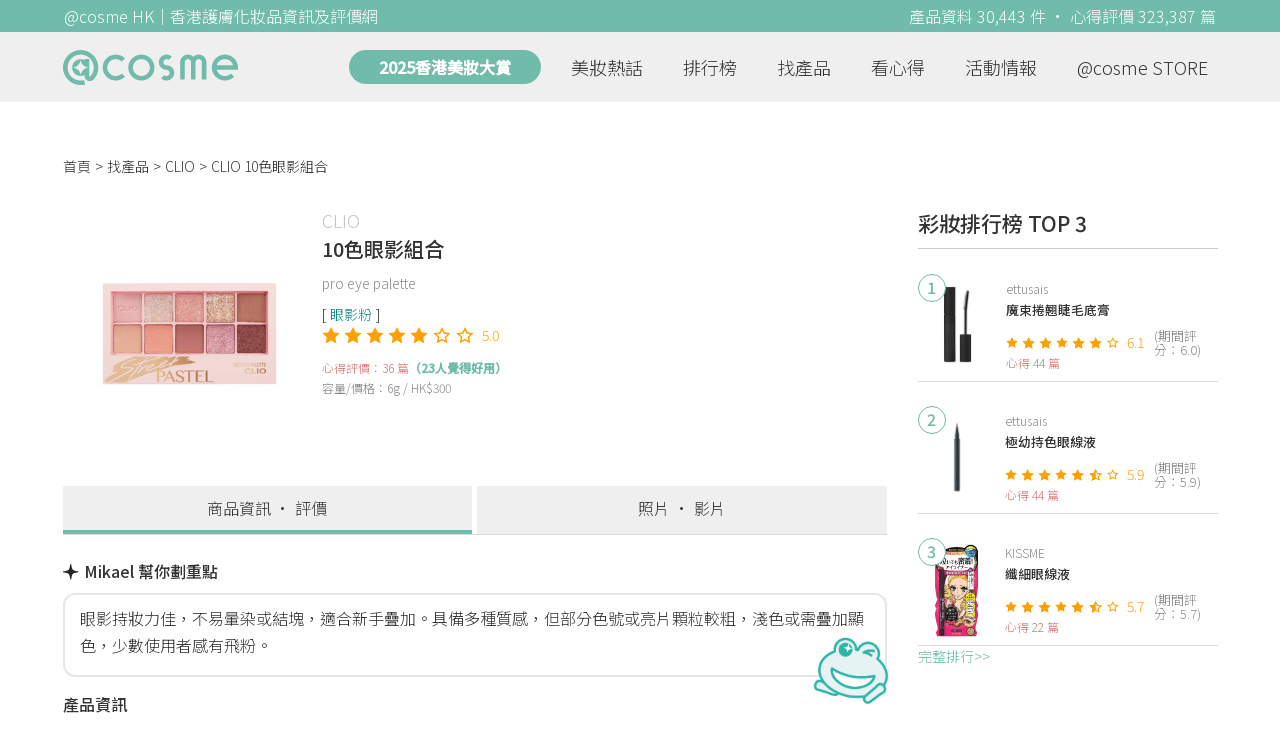

--- FILE ---
content_type: text/html; charset=utf-8
request_url: https://hk.cosme.net/products/119400?brand%5Bid%5D=3127&brand%5Bname%5D=CANMAKE+TOKYO&capacity=&cosme_number=5.5&id=135984&image_url=https%3A%2F%2Fcosme-global-production.s3.amazonaws.com%2Fuploads%2Fproduct_sku_image%2F135984%2F187368%2F192535%2Fmedium_187368_202306060826.JPG&is_discontinued=false&name=%E6%B7%9A%E8%A2%8B%E7%9C%BC%E5%BD%B1&price_display=69&reviews_count=14&service_tags%5B%5D%5Bid%5D=274&service_tags%5B%5D%5Bname%5D=%E7%9C%BC%E5%BD%B1%E7%B2%89
body_size: 15377
content:
<!DOCTYPE html><html><head><title>CLIO 10色眼影組合 資訊及評價 | @cosme HK</title>
<meta name="description" content="CLIO 10色眼影組合，最新36篇香港推薦心得評價，並有功效、用法、價錢、優惠等資訊。網友評價：Clio 嘅15號色眼影，第一眼就被佢嗰啲粉粉嫩嫩嘅顏色吸引住，感覺好少女又好適合日常妝容。色調偏暖，帶少少閃粉，上眼之後即刻有種溫柔甜美嘅感覺，非常適合想打造輕柔妝感嘅人。 不過...">
<meta name="keywords" content="clio,10色眼影組合,心得,評價,功效,用法">
<link rel="canonical" href="https://hk.cosme.net/products/119400">
<meta property="og:title" content="CLIO 10色眼影組合 資訊及評價 | @cosme HK">
<meta property="og:description" content="CLIO 10色眼影組合，最新36篇香港推薦心得評價，並有功效、用法、價錢、優惠等資訊。網友評價：Clio 嘅15號色眼影，第一眼就被佢嗰啲粉粉嫩嫩嘅顏色吸引住，感覺好少女又好適合日常妝容。色調偏暖，帶少少閃粉，上眼之後即刻有種溫柔甜美嘅感覺，非常適合想打造輕柔妝感嘅人。  不過...">
<meta property="og:url" content="https://hk.cosme.net/products/119400">
<meta property="og:image" content="https://hk-web-production.s3.ap-east-1.amazonaws.com/packs/media/images/FB_600X300-5cdad85ba3904913852cce4c8a3940c2.png">
<meta property="og:type" content="website">
<meta name="viewport" content="width=device-width,initial-scale=1">
<meta name="image" content="https://hk-web-production.s3.ap-east-1.amazonaws.com/packs/media/images/FB_600X300-5cdad85ba3904913852cce4c8a3940c2.png"><link href="https://hk-web-production.s3.ap-east-1.amazonaws.com/packs/media/images/favicon-42883971783943b903caea7ba13f1a00.ico" rel="icon" type="image/x-icon" /><meta name="csrf-param" content="authenticity_token" />
<meta name="csrf-token" content="Eflwt79aPKUJV1Wmyi4xask8HKXbzjpTZe0DO2Mnpf_LpDg8WiL_tV6dJlUn7tAS4uoxuYGNCs78eVOtdY2tmg" /><script type="application/ld+json">
  {"@context":"https://schema.org","@type":"Product","name":"10色眼影組合","mpn":119400,"brand":{"@type":"Brand","name":"CLIO"},"image":"https://cosme-global-production.s3.amazonaws.com/uploads/product_sku_image/119400/148051/90519/medium_148051_90519.png","description":"十色自由搭配，包含霧面、珠光、亮粉眼影。\n高顯色、高服貼的質地，持久不脫妝。","aggregateRating":{"@type":"AggregateRating","bestRating":"7","reviewCount":36,"ratingValue":5.0},"review":{"@type":"Review","reviewRating":{"@type":"Rating","ratingValue":4,"bestRating":"7"},"author":{"@type":"Person","name":"Suki"},"reviewBody":"Clio 嘅15號色眼影，第一眼就被佢嗰啲粉粉嫩嫩嘅顏色吸引住，感覺好少女又好適合日常妝容。色調偏暖，帶少少閃粉，上眼之後即刻有種溫柔甜美嘅感覺，非常適合想打造輕柔妝感嘅人。  不過，用落之後有少少失望，因為飛粉嘅情況真係幾明顯。無論係用眼影掃定手指上妝，都會有啲粉散喺眼底，化完妝仲要額外清理，會覺得麻煩咗少少。而且，持久度都稍為欠缺啲，出門幾個鐘之後會發現眼影開始有啲模糊，特別係如果皮膚偏油嘅話，暈染嘅情況會更加明顯。  雖然咁，但如果你唔介意飛粉，15號色嘅配色真係好靚，同埋好多唔同場合都啱用。建議用之前可以搽啲眼影打底，咁樣會穩定啲，亦可以減少飛粉嘅情況。如果你鐘意粉色系又唔介意稍微花啲功夫處理，呢款眼影都可以試下，但如果你追求零飛粉或者超持久嘅效果，就可能要考慮下其他選擇啦。"}}
</script><link rel="stylesheet" media="all" href="https://hk-web-production.s3.ap-east-1.amazonaws.com/assets/application-04024382391bb910584145d8113cf35ef376b55d125bb4516cebeb14ce788597.css" /><link rel="stylesheet" media="screen" href="https://hk-web-production.s3.ap-east-1.amazonaws.com/packs/css/application-153f8065.css" /><!--Global site tag (gtag.js) - Google Analytics--><script async="" src="https://www.googletagmanager.com/gtag/js?id=G-4DRLM5CJ00"></script><script>window.dataLayer = window.dataLayer || [];
function gtag(){dataLayer.push(arguments);}
gtag('js', new Date());
gtag('config', 'G-4DRLM5CJ00');</script><script>!function(f,b,e,v,n,t,s){if(f.fbq)return;n=f.fbq=function(){n.callMethod?
n.callMethod.apply(n,arguments):n.queue.push(arguments)};
if(!f._fbq)f._fbq=n;n.push=n;n.loaded=!0;n.version='2.0';
n.queue=[];t=b.createElement(e);t.async=!0;
t.src=v;s=b.getElementsByTagName(e)[0];
s.parentNode.insertBefore(t,s)}(window, document,'script',
'https://connect.facebook.net/en_US/fbevents.js');
fbq('init', '505889786483780');
fbq('track', 'PageView');</script><noscript><img height="1" style="display:none" width="1"><src>https://www.facebook.com/tr?id=505889786483780&amp;ev=PageView&amp;noscript=1</src></img></noscript><script>var clicky_site_ids = clicky_site_ids || []; clicky_site_ids.push(101309902);</script><script async="" src="//static.getclicky.com/js"></script><script src="https://securepubads.g.doubleclick.net/tag/js/gpt.js"></script><script src="https://cdn.jsdelivr.net/npm/sweetalert2@10/dist/sweetalert2.all.min.js"></script><script src="https://ajax.googleapis.com/ajax/libs/jquery/3.6.0/jquery.min.js"></script><script src="https://cdnjs.cloudflare.com/ajax/libs/jqueryui/1.12.1/jquery-ui.min.js"></script><script src="https://hk-web-production.s3.ap-east-1.amazonaws.com/packs/js/application-98d06c38c30da68478cb.js"></script><div data-tags="19.HK Brands^19_3718,20.HK Product^20_119400,21.HK Product Type^21_225^21_225_243^21_225_243_274,22.HK Effect^22_737^22_737_748^22_737_748_605,22.HK Effect^22_737^22_737_748^22_737_748_608,22.HK Effect^22_737^22_737_748^22_737_748_609,22.HK Effect^22_763^22_763_764^22_763_764_613,22.HK Effect^22_737^22_737_748^22_737_748_614,22.HK Effect^22_737^22_737_752^22_737_752_616,22.HK Effect^22_737^22_737_752^22_737_752_617,22.HK Effect^22_778^22_778_783^22_778_783_666,22.HK Effect^22_763^22_763_770^22_763_770_772,22.HK Effect^22_737^22_737_752^22_737_752_753,22.HK Effect^22_855^22_855_866^22_855_866_867,22.HK Effect^22_778^22_778_783^22_778_783_986,22.HK Effect^22_763^22_763_1000^22_763_1000_1001,22.HK Effect^22_1122^22_1122_1123^22_1122_1123_1124,22.HK Effect^22_932^22_932_945^22_932_945_1139" id="urdmp-root" style="display:none;"></div><script>(function(i,s,o,g,r,a,m){i['urDmpObject']=r;i[r]=i[r]||function(){
(i[r].q=i[r].q||[]).push(arguments)},i[r].l=1*new Date();a=s.createElement(o),
m=s.getElementsByTagName(o)[0];a.async=1;a.src=g;m.parentNode.insertBefore(a,m);
})(window,document,'script','https://hk-web-production.s3.ap-east-1.amazonaws.com/urdmp/universal_hk.js','urdmp');

var uid = '';
urdmp('create','hk8c9240324ef613b1c838803c0519f2e',uid);
urdmp('send','pageview');</script></head><body><input class="d-none" id="download-tip" type="checkbox" /><header class="mobile-header fixed-top d-md-none"><input class="d-none" id="menu-open" type="checkbox" /><nav class="navbar flex-wrap no-gutters p-0 top-bg-color top-color"><div class="navbar-brand d-flex justify-content-center m-0 col text-center"><a class="d-inline-block" href="/"><img class="logo no-image" src="https://hk-web-production.s3.ap-east-1.amazonaws.com/packs/media/images/logo-4040fc7adb3a1fd3899ffa844137c00c.svg" /></a></div><label class="navbar-toggler position-absolute mb-0 p-0 d-md-none" for="menu-open"><span class="navbar-toggler-icon menu-btn"></span></label><div class="col-12 collapse"><ul class="list-group text-center"><li class="list-group-item"><a href="/">首頁</a></li><li class="annual-header-m"><a href="/best-cosme-awards/2025">2025香港美妝大賞</a></li><li class="list-group-item"><a href="/hotnews">美妝熱話</a></li><li class="list-group-item"><a href="/ranking">排行榜</a></li><li class="list-group-item"><div class="list-main-mobile-items"><span class="list-main-btn">找產品</span><span class="menu-arrow"></span><ul class="list-items"><li class="list-item"><a href="/brands">找品牌</a></li><li class="list-item"><a href="/products">找產品</a></li><li class="list-item"><a href="/effects">找效果</a></li><li class="list-item"><a href="/new-products">美妝新品</a></li></ul></div></li><li class="list-group-item"><div class="list-main-mobile-items"><span class="list-main-btn">看心得</span><span class="menu-arrow"></span><ul class="list-items"><li class="list-item"><a href="/new-reviews">最新心得</a></li><li class="list-item"><a href="/user-rankings">榮譽榜</a></li></ul></div></li><li class="list-group-item"><div class="list-main-mobile-items"><span class="list-main-btn">活動情報</span><ul class="list-items"><li class="list-item"><a href="/activities">品牌活動</a></li><li class="list-item"><a href="/activities/editor">編輯企劃</a></li></ul></div></li><li class="list-group-item"><a target="_blank" href="https://www.cosmestore.hk/">網上商店</a></li><hr class="hr" /><li class="list-group-item"><a target="_blank" href="https://hk.cosme.net/aboutus/">關於 @cosme HongKong</a></li><li class="list-group-item"><a target="_blank" href="https://hk.cosme.net/contact-us/">聯絡我們</a></li><li class="list-group-item" style="color: #333; background-color: #FBBC04;"><a data-turbolinks="false" data-download-app="" data-google-play-url="https://play.google.com/store/apps/details?id=jp.co.istyle.atcosme.goa&amp;referrer=utm_source%3DHK-homepage%26utm_medium%3DWeblog%26utm_campaign%3DHK-homepage" data-apple-url="https://apps.apple.com/app/apple-store/id1468439350?pt=833223&amp;ct=MMenu-DL&amp;mt=8" href="">用APP儲積分 即當現金使 >></a></li></ul></div><div class="backdrop"></div></nav></header><header class="d-none d-md-block"><nav class="navbar flex-wrap no-gutters p-0 top-bg-color top-color"><div class="header-title-layout"><div class="py-1 font-weight-light text-center">@cosme HK｜香港護膚化妝品資訊及評價網</div><div class="right-title">產品資料 30,443 件 · 心得評價 323,387 篇</div></div><div class="navbar-container col-12 nav-pc-bg-color nav-pc-color"><div class="container-md"><a href="/"><img class="logo-green no-image" src="https://hk-web-production.s3.ap-east-1.amazonaws.com/packs/media/images/logo-green-954fa4209d3d3d0336fc72f9f301e0fa.svg" /></a><ul class="list-group"><li class="annual-header"><a href="/best-cosme-awards/2025">2025香港美妝大賞</a></li><li class="list-group-item"><a class="item-menu" href="/hotnews">美妝熱話</a></li><li class="list-group-item"><a class="item-menu" href="/ranking">排行榜</a></li><li class="list-group-item"><div class="list-main-items">找產品<ul class="list-items"><li class="list-item"><a href="/brands">找品牌</a></li><li class="list-item"><a href="/products">找產品</a></li><li class="list-item"><a href="/effects">找效果</a></li><li class="list-item"><a href="/new-products">美妝新品</a></li></ul></div></li><li class="list-group-item"><div class="list-main-items">看心得<ul class="list-items"><li class="list-item"><a href="/new-reviews">最新心得</a></li><li class="list-item"><a href="/user-rankings">榮譽榜</a></li></ul></div></li><li class="list-group-item"><div class="list-main-items">活動情報<ul class="list-items"><li class="list-item"><a href="/activities">品牌活動</a></li><li class="list-item"><a href="/activities/editor">編輯企劃</a></li></ul></div></li><li class="list-group-item"><div class="list-main-items">@cosme STORE<ul class="list-items"><li class="list-item"><a href="/cosmestore">STORE 產品</a></li><li class="list-item"><a href="https://www.cosmestore.hk/">網上商店</a></li></ul></div></li></ul></div></div></nav></header><section class="ad-block section d-md-none d-md-none"><div class="gpt-ad iframe-rwd dfpCloseBtn topHeader ad650x150" data-gpt-dimensions="[[650, 100], [650, 150]]" data-gpt-div-id="div-gpt-ad-1629862047742-0" data-gpt-path="/7981851/hk-m-web-top_below_cosme" id="div-gpt-ad-1629862047742-0" style="max-width: 100%; width: 650px; min-height: 100px"></div></section><main class="main container-md"><nav aria-label="breadcrumb"><ol class="breadcrumb"><li class="breadcrumb-item"><a href="/">首頁</a></li><li class="breadcrumb-item"><a href="/products">找產品</a></li><li class="breadcrumb-item"><a href="/products?brand=3718">CLIO</a></li><li class="breadcrumb-item active"><span class="name line-clamp-1">CLIO 10色眼影組合</span></li></ol></nav><div class="row no-gutters justify-content-between"><article class="col-left"><article class="product-main-block"><div class="product"><div class="img-block product-show-img-block pc"><img class="cover" alt="CLIO10色眼影組合" src="https://cosme-global-production.s3.amazonaws.com/uploads/product_sku_image/119400/148051/90519/medium_148051_90519.png" /></div><div class="details"><h1><a class="brand" href="/brands/3718">CLIO</a><div class="title">10色眼影組合</div></h1><span class="subtitle">pro eye palette</span><div class="mobile-img-block"><div class="img-block product-show-img-block mobile"><img class="cover" alt="CLIO10色眼影組合" src="https://cosme-global-production.s3.amazonaws.com/uploads/product_sku_image/119400/148051/90519/medium_148051_90519.png" /></div></div><div class="tags"><div class="tag"><a class="" href="/products?attribute=274">眼影粉</a></div></div><div class="indexes"><i class="index star-full"></i><i class="index star-full"></i><i class="index star-full"></i><i class="index star-full"></i><i class="index star-full"></i><i class="index star-no"></i><i class="index star-no"></i><span class="value">5.0</span></div><div class="ranking-info-block"></div><div class="reviews">心得評價：36 篇<span>（23人覺得好用）</span></div><div class="description">容量/價格：6g / HK$300</div></div></div><div class="product-navbar-block"><a class="navbar-item current-nav" href="/products/119400">商品資訊 · 評價</a><a class="navbar-item " href="/products/119400/media">照片 · 影片</a></div><div class="product-info"><div class="product-review-analysis-label"><div class="label"><img class="sparkle-icon" src="https://hk-web-production.s3.ap-east-1.amazonaws.com/icon/sparkle.svg" />Mikael 幫你劃重點</div><div class="description"><p>眼影持妝力佳，不易暈染或結塊，適合新手疊加。具備多種質感，但部分色號或亮片顆粒較粗，淺色或需疊加顯色，少數使用者感有飛粉。</p></div><img class="micael-icon" src="https://dg9ugnb21lig7.cloudfront.net/uploads/images/micaels/micael_green_M32_Face.png" /></div><h2 class="label">產品資訊</h2><div class="description"><p>十色自由搭配，包含霧面、珠光、亮粉眼影。
<br />高顯色、高服貼的質地，持久不脫妝。</p></div></div><div class="product-subdetail section"><div class="section-title"><div class="left-title">10色眼影組合<span class="sub-tip">產品概要</span></div></div><div class="section-content"><div class="content-row"><label>品牌</label><div class="info"><a href="/products?brand=3718">CLIO</a></div></div><div class="content-row"><label>屬性</label><div class="info tag-list"><span><a class="" href="/products?attribute=225">彩妝</a></span><span><a class="" href="/products?attribute=243">眼影</a></span><span><a class="" href="/products?attribute=274">粉狀眼影</a></span></div></div><div class="content-row"><label>標籤</label><div class="info separate-list"><span><a class="" href="/effects/605">立體感</a></span><span><a class="" href="/effects/608">妝感透薄</a></span><span><a class="" href="/effects/609">自然妝效</a></span><span><a class="" href="/effects/613">霧面妝</a></span><span><a class="" href="/effects/614">光澤</a></span><span><a class="" href="/effects/616">上色持久</a></span><span><a class="" href="/effects/617">顯色</a></span><span><a class="" href="/effects/666">高性價比</a></span><span><a class="" href="/effects/772">韓國彩妝</a></span><span><a class="" href="/effects/753">珠光.閃粉</a></span><span><a class="" href="/effects/867">開架眼影</a></span><span><a class="" href="/effects/986">眼影盤</a></span><span><a class="" href="/effects/1001">粉色眼影</a></span><span><a class="" href="/effects/1124">粉色妝容</a></span><span><a class="" href="/effects/1139">韓國眼影</a></span></div></div><div class="content-row bestcosme-content-row"><label>歷年得賞紀錄</label><div class="info separate-list bestcosme-list"><ul><li>2023 部門賞 眼影 第3名</li></ul></div></div></div></div><section class="ad-block section d-md-none" style=""><div class="gpt-ad ad320x100" data-gpt-dimensions="[320, 100]" data-gpt-div-id="div-gpt-ad-1617021471340-0" data-gpt-path="/7981851/HK_Web_Banner_Mobile_Horizontal" id="div-gpt-ad-1617021471340-0" style="width: 320px;height: 100px"></div></section></article><section class="ad-block section d-none d-md-block"><div class="gpt-ad ad728x90" data-gpt-dimensions="[728, 90]" data-gpt-div-id="div-gpt-ad-1617021441110-0" data-gpt-path="/7981851/HK_Global_Web_PC_Horizontal" id="div-gpt-ad-1617021441110-0" style="width: 728px;height: 90px"></div></section><section class="section section-product-reviews"><div class="section-title"><div class="left-title"> 心得評價<span class="tip"></span>36 篇<span class="d-none d-md-block subtitle"><span class="green-tip">(23 人覺得好用)</span><span class="tips-note" title="「覺得好用」是指給予5分或以上的網友 ">?</span></span></div><div class="right-title">精選排序</div></div><div class="section-content"><div class="product-review-list"><div class="product-review-block"><div class="content-block-container"><div class="content-title-block"><div class="content-title">Suki - <a data-ga="true" data-location="content-心得評價" data-product-id="119400" data-direct-to="產品-商品資訊" href="/products/119400">CLIO 10色眼影組合</a></div></div><div class="name"><img class="avatar" src="https://cosme-global-production.s3-ap-southeast-1.amazonaws.com/uploads/cosme_global/user_image/785445/1/_150x150_785445_b31b4e032f817110.jpeg" /></div><div class="details"><div class="name">Suki</div><div class="info"><span class="label">年齡</span><span class="value">23</span><span class="label">膚質</span><span class="value">乾性肌</span><span class="label">心得篇數</span><span class="value">57</span></div></div><div class="indexes"><i class="star-full index"></i><i class="star-full index"></i><i class="star-full index"></i><i class="star-full index"></i><i class="star-no index"></i><i class="star-no index"></i><i class="star-no index"></i><span class="value">4</span></div><div class="content-desc-block"><div class="content-desc"><a class="content" data-ga="true" data-location="content-心得評價" data-direct-to="單篇心得" data-review-id="1536768" href="/products/119400/reviews/1536768"><div class="content-detail line-clamp-4" data-rid="1536768">Clio 嘅15號色眼影，第一眼就被佢嗰啲粉粉嫩嫩嘅顏色吸引住，感覺好少女又好適合日常妝容。色調偏暖，帶少少閃粉，上眼之後即刻有種溫柔甜美嘅感覺，非常適合想打造輕柔妝感嘅人。  不過，用落之後有少少失望，因為飛粉嘅情況真係幾明顯。無論係用眼影掃定手指上妝，都會有啲粉散喺眼底，化完妝仲要額外清理，會覺得麻煩咗少少。而且，持久度都稍為欠缺啲，出門幾個鐘之後會發現眼影開始有啲模糊，特別係如果皮膚偏油嘅話，暈染嘅情況會更加明顯。  雖然咁，但如果你唔介意飛粉，15號色嘅配色真係好靚，同埋好多唔同場合都啱用。建議用之前可以搽啲眼影打底，咁樣會穩定啲，亦可以減少飛粉嘅情況。如果你鐘意粉色系又唔介意稍微花啲功夫處理，呢款眼影都可以試下，但如果你追求零飛粉或者超持久嘅效果，就可能要考慮下其他選擇啦。</div><span class="more-content" id="1536768more-content"><span>看全文</span>>></span></a><div class="time-info"><span class="time">2025.08.13 發表</span><span class="likes"><i class="heart"></i>0</span></div></div></div></div><a class="review-content-image" data-ga="true" data-location="content-心得評價" data-direct-to="單篇心得" data-review-id="1536768" href="/products/119400/reviews/1536768"><div alt="Suki - CLIO 10色眼影組合 評論圖" class="review-img-bg" style="background: url(https://cosme-global-production.s3-ap-southeast-1.amazonaws.com/uploads/cosme_global/review_image/2162404/_340x240_20250813125105.jpeg) no-repeat center; background-size: cover;"></div></a></div><div class="product-review-block"><div class="content-block-container"><div class="content-title-block"><div class="content-title">Minnie Tse - <a data-ga="true" data-location="content-心得評價" data-product-id="119400" data-direct-to="產品-商品資訊" href="/products/119400">CLIO 10色眼影組合</a></div></div><div class="name"><img class="avatar" src="https://cosme-global-production.s3-ap-southeast-1.amazonaws.com/uploads/cosme_global/user_image/664251/1/_150x150_664251_5ce0934d47112b73.jpeg" /></div><div class="details"><div class="name">Minnie Tse</div><div class="info"><span class="label">年齡</span><span class="value">34</span><span class="label">膚質</span><span class="value">混合肌</span><span class="label">心得篇數</span><span class="value">46</span></div></div><div class="indexes"><i class="star-full index"></i><i class="star-full index"></i><i class="star-full index"></i><i class="star-full index"></i><i class="star-full index"></i><i class="star-full index"></i><i class="star-full index"></i><span class="value">7</span></div><div class="content-desc-block"><div class="content-desc"><a class="content" data-ga="true" data-location="content-心得評價" data-direct-to="單篇心得" data-review-id="1389249" href="/products/119400/reviews/1389249"><div class="content-detail line-clamp-4" data-rid="1389249">簡直係Clio 的忠實fans 佢家的眼影我有7盒🌟 作為韓系眼影，不會超顯色，適合新手使用，慢慢叠加上去 雖然唔同盒都有￼唔同的combination, 但眼影大致上有4種texture： 1. 啞面 2. 小閃粉 3. 碎鑽 4. 大閃片 以呢盒15 Spring Sunshine 為例，就4種</div><span class="more-content" id="1389249more-content"><span>看全文</span>>></span></a><div class="time-info"><span class="time">2023.07.01 發表</span><span class="likes"><i class="heart"></i>0</span></div></div></div></div><a class="review-content-image" data-ga="true" data-location="content-心得評價" data-direct-to="單篇心得" data-review-id="1389249" href="/products/119400/reviews/1389249"><div alt="Minnie Tse - CLIO 10色眼影組合 評論圖" class="review-img-bg" style="background: url(https://cosme-global-production.s3-ap-southeast-1.amazonaws.com/uploads/cosme_global/review_image/1713237/_340x240_20230701092141.jpeg) no-repeat center; background-size: cover;"></div></a></div><div class="product-review-block"><div class="content-block-container"><div class="content-title-block"><div class="content-title">Ann - <a data-ga="true" data-location="content-心得評價" data-product-id="119400" data-direct-to="產品-商品資訊" href="/products/119400">CLIO 10色眼影組合</a></div></div><div class="name"><img class="avatar" src="https://cosme-global-production.s3-ap-southeast-1.amazonaws.com/uploads/images/user_default_150x150.png" /></div><div class="details"><div class="name">Ann</div><div class="info"><span class="label">年齡</span><span class="value">19</span><span class="label">膚質</span><span class="value">混合肌</span><span class="label">心得篇數</span><span class="value">23</span></div></div><div class="indexes"><i class="star-full index"></i><i class="star-full index"></i><i class="star-full index"></i><i class="star-full index"></i><i class="star-full index"></i><i class="star-no index"></i><i class="star-no index"></i><span class="value">5</span></div><div class="content-desc-block"><div class="content-desc"><a class="content" data-ga="true" data-location="content-心得評價" data-direct-to="單篇心得" data-review-id="1508768" href="/products/119400/reviews/1508768"><div class="content-detail line-clamp-4" data-rid="1508768">12 Autume  適合秋天使用  顏色有啲似玫瑰粉 如果鍾意粉嘅妝容 但係喺秋天着衫深色, 又唔可以用啲好嫩嘅粉紅色，可以試吓用呢一盒 粉質偏向幼細 呢盒嘅蒙面顏色唔錯 但係我唔係幾鍾意佢嘅閃粉</div><span class="more-content" id="1508768more-content"><span>看全文</span>>></span></a><div class="time-info"><span class="time">2025.03.24 發表</span><span class="likes"><i class="heart"></i>1</span></div></div></div></div><a class="review-content-image" data-ga="true" data-location="content-心得評價" data-direct-to="單篇心得" data-review-id="1508768" href="/products/119400/reviews/1508768"><div alt="Ann - CLIO 10色眼影組合 評論圖" class="review-img-bg" style="background: url(https://cosme-global-production.s3-ap-southeast-1.amazonaws.com/uploads/cosme_global/review_image/2066102/_340x240_20250323162724.906797) no-repeat center; background-size: cover;"></div></a></div><div class="product-review-block"><div class="content-block-container"><div class="content-title-block"><div class="content-title">Sandy - <a data-ga="true" data-location="content-心得評價" data-product-id="119400" data-direct-to="產品-商品資訊" href="/products/119400">CLIO 10色眼影組合</a></div></div><div class="name"><img class="avatar" src="https://cosme-global-production.s3-ap-southeast-1.amazonaws.com/uploads/cosme_global/user_image/788034/1/_150x150_788034_4cdc1c568e0f8b76.jpeg" /></div><div class="details"><div class="name">Sandy</div><div class="info"><span class="label">年齡</span><span class="value">51</span><span class="label">膚質</span><span class="value">乾性肌</span><span class="label">心得篇數</span><span class="value">50</span></div></div><div class="indexes"><i class="star-full index"></i><i class="star-full index"></i><i class="star-full index"></i><i class="star-full index"></i><i class="star-full index"></i><i class="star-full index"></i><i class="star-no index"></i><span class="value">6</span></div><div class="content-desc-block"><div class="content-desc"><a class="content" data-ga="true" data-location="content-心得評價" data-direct-to="單篇心得" data-review-id="1509902" href="/products/119400/reviews/1509902"><div class="content-detail line-clamp-4" data-rid="1509902">眼妝 😀好貼眼唔卡粉 😀又顯色😀 好鍾意佢啲色容易配襯唔同季節 任何時候都可以 用上場😃</div><span class="more-content" id="1509902more-content"><span>看全文</span>>></span></a><div class="time-info"><span class="time">2025.03.31 發表</span><span class="likes"><i class="heart"></i>0</span></div></div></div></div><a class="review-content-image" data-ga="true" data-location="content-心得評價" data-direct-to="單篇心得" data-review-id="1509902" href="/products/119400/reviews/1509902"><div alt="Sandy - CLIO 10色眼影組合 評論圖" class="review-img-bg" style="background: url(https://cosme-global-production.s3-ap-southeast-1.amazonaws.com/uploads/cosme_global/review_image/2071488/_340x240_20250331130642.jpg) no-repeat center; background-size: cover;"></div></a></div><div class="product-review-block"><div class="content-block-container"><div class="content-title-block"><div class="content-title">Fng - <a data-ga="true" data-location="content-心得評價" data-product-id="119400" data-direct-to="產品-商品資訊" href="/products/119400">CLIO 10色眼影組合</a></div></div><div class="name"><img class="avatar" src="https://cosme-global-production.s3-ap-southeast-1.amazonaws.com/uploads/images/user_default_150x150.png" /></div><div class="details"><div class="name">Fng</div><div class="info"><span class="label">年齡</span><span class="value">37</span><span class="label">膚質</span><span class="value">混合肌</span><span class="label">心得篇數</span><span class="value">763</span></div></div><div class="indexes"><i class="star-full index"></i><i class="star-full index"></i><i class="star-full index"></i><i class="star-full index"></i><i class="star-full index"></i><i class="star-no index"></i><i class="star-no index"></i><span class="value">5</span></div><div class="content-desc-block"><div class="content-desc"><a class="content" data-ga="true" data-location="content-心得評價" data-direct-to="單篇心得" data-review-id="1470289" href="/products/119400/reviews/1470289"><div class="content-detail line-clamp-4" data-rid="1470289">clio 十色眼影盤02 rose connect， 全盒粉嫩pink tone，由深至淺嘅粉紅色組合眼影盤，4格閃，有少少飛粉持久度 一般， 但粉質唔錯 ，顯色ok，適合打造近來韓糸夏日元氣妝容。</div><span class="more-content" id="1470289more-content"><span>看全文</span>>></span></a><div class="time-info"><span class="time">2024.08.23 發表</span><span class="likes"><i class="heart"></i>0</span></div></div></div></div><a class="review-content-image" data-ga="true" data-location="content-心得評價" data-direct-to="單篇心得" data-review-id="1470289" href="/products/119400/reviews/1470289"><div alt="Fng - CLIO 10色眼影組合 評論圖" class="review-img-bg" style="background: url(https://cosme-global-production.s3-ap-southeast-1.amazonaws.com/uploads/cosme_global/review_image/1946047/_340x240_20240823032611.jpg) no-repeat center; background-size: cover;"></div></a></div><div class="product-review-block"><div class="content-block-container"><div class="content-title-block"><div class="content-title">zetalhc - <a data-ga="true" data-location="content-心得評價" data-product-id="119400" data-direct-to="產品-商品資訊" href="/products/119400">CLIO 10色眼影組合</a></div></div><div class="name"><img class="avatar" src="https://cosme-global-production.s3-ap-southeast-1.amazonaws.com/uploads/images/user_default_150x150.png" /></div><div class="details"><div class="name">zetalhc</div><div class="info"><span class="label">年齡</span><span class="value">24</span><span class="label">膚質</span><span class="value">油性肌</span><span class="label">心得篇數</span><span class="value">352</span></div></div><div class="indexes"><i class="star-full index"></i><i class="star-full index"></i><i class="star-full index"></i><i class="star-full index"></i><i class="star-no index"></i><i class="star-no index"></i><i class="star-no index"></i><span class="value">4</span></div><div class="content-desc-block"><div class="content-desc"><a class="content" data-ga="true" data-location="content-心得評價" data-direct-to="單篇心得" data-review-id="1433183" href="/products/119400/reviews/1433183"><div class="content-detail line-clamp-4" data-rid="1433183">性價比好高嘅眼影盤，容易上色同顯色，而且帶微微嘅珠光同閃粉，但就有幾款顏色比較難常用</div><span class="more-content" id="1433183more-content"><span>看全文</span>>></span></a><div class="time-info"><span class="time">2024.03.02 發表</span><span class="likes"><i class="heart"></i>0</span></div></div></div></div><a class="review-content-image" data-ga="true" data-location="content-心得評價" data-direct-to="單篇心得" data-review-id="1433183" href="/products/119400/reviews/1433183"><div alt="zetalhc - CLIO 10色眼影組合 評論圖" class="review-img-bg" style="background: url(https://cosme-global-production.s3-ap-southeast-1.amazonaws.com/uploads/cosme_global/review_image/1841852/_340x240_20240302120406.jpeg) no-repeat center; background-size: cover;"></div></a></div><div class="product-review-block"><div class="content-block-container"><div class="content-title-block"><div class="content-title">Gemlike - <a data-ga="true" data-location="content-心得評價" data-product-id="119400" data-direct-to="產品-商品資訊" href="/products/119400">CLIO 10色眼影組合</a></div></div><div class="name"><img class="avatar" src="https://cosme-global-production.s3.amazonaws.com/uploads/user_image/file/67591/small_5534.jpg" /></div><div class="details"><div class="name">Gemlike</div><div class="info"><span class="label">年齡</span><span class="value">36</span><span class="label">膚質</span><span class="value">中性肌</span><span class="label">心得篇數</span><span class="value">32</span></div></div><div class="indexes"><i class="star-full index"></i><i class="star-full index"></i><i class="star-full index"></i><i class="star-full index"></i><i class="star-no index"></i><i class="star-no index"></i><i class="star-no index"></i><span class="value">4</span></div><div class="content-desc-block"><div class="content-desc"><a class="content" data-ga="true" data-location="content-心得評價" data-direct-to="單篇心得" data-review-id="1395659" href="/products/119400/reviews/1395659"><div class="content-detail line-clamp-4" data-rid="1395659">大地色系眼影一向不嫌多吧! Clio 呢款into lace 首先包裝吸引， 其次就係實色閃粉一盒齊全!  最淺色的我用嚟打底，深色系可以用眼線掃上佢為自然嘅眼線。 之後再用手指上閃粉，咁就最自然。  老實說這盒眼影的質感不算十分好，但勝在上色和方便。  我不是油眼但都要用primer打底先hold</div><span class="more-content" id="1395659more-content"><span>看全文</span>>></span></a><div class="time-info"><span class="time">2023.08.04 發表</span><span class="likes"><i class="heart"></i>0</span></div></div></div></div><a class="review-content-image" data-ga="true" data-location="content-心得評價" data-direct-to="單篇心得" data-review-id="1395659" href="/products/119400/reviews/1395659"><div alt="Gemlike - CLIO 10色眼影組合 評論圖" class="review-img-bg" style="background: url(https://cosme-global-production.s3-ap-southeast-1.amazonaws.com/uploads/cosme_global/review_image/1731496/_340x240_20230804051629.jpg) no-repeat center; background-size: cover;"></div></a></div><div class="product-review-block"><div class="content-block-container"><div class="content-title-block"><div class="content-title">Noelle S - <a data-ga="true" data-location="content-心得評價" data-product-id="119400" data-direct-to="產品-商品資訊" href="/products/119400">CLIO 10色眼影組合</a></div></div><div class="name"><img class="avatar" src="https://cosme-global-production.s3-ap-southeast-1.amazonaws.com/uploads/images/user_default_150x150.png" /></div><div class="details"><div class="name">Noelle S</div><div class="info"><span class="label">年齡</span><span class="value">37</span><span class="label">膚質</span><span class="value">混合肌</span><span class="label">心得篇數</span><span class="value">81</span></div></div><div class="indexes"><i class="star-full index"></i><i class="star-full index"></i><i class="star-full index"></i><i class="star-full index"></i><i class="star-no index"></i><i class="star-no index"></i><i class="star-no index"></i><span class="value">4</span></div><div class="content-desc-block"><div class="content-desc"><a class="content" data-ga="true" data-location="content-心得評價" data-direct-to="單篇心得" data-review-id="1381045" href="/products/119400/reviews/1381045"><div class="content-detail line-clamp-4" data-rid="1381045">Clio 迷你六色rosy haze 細細盒幾好用，粉紅配深淺啡色，有齊閃片底色眼線色，日常淡妝好啱用。尤其係夏天，用細閃粉活潑啲又方便帶出街補妝。上眼皮顏色其實唔算好粉紅，飽和度中等，疊塗blend開會好自然融合膚色，唔顯眼腫。</div><span class="more-content" id="1381045more-content"><span>看全文</span>>></span></a><div class="time-info"><span class="time">2023.05.19 發表</span><span class="likes"><i class="heart"></i>1</span></div></div></div></div><a class="review-content-image" data-ga="true" data-location="content-心得評價" data-direct-to="單篇心得" data-review-id="1381045" href="/products/119400/reviews/1381045"><div alt="Noelle S - CLIO 10色眼影組合 評論圖" class="review-img-bg" style="background: url(https://cosme-global-production.s3-ap-southeast-1.amazonaws.com/uploads/cosme_global/review_image/1689356/_340x240_20230519070118.jpeg) no-repeat center; background-size: cover;"></div></a></div><div class="product-review-block"><div class="content-block-container"><div class="content-title-block"><div class="content-title">KDing - <a data-ga="true" data-location="content-心得評價" data-product-id="119400" data-direct-to="產品-商品資訊" href="/products/119400">CLIO 10色眼影組合</a></div></div><div class="name"><img class="avatar" src="https://cosme-global-production.s3-ap-southeast-1.amazonaws.com/uploads/images/user_default_150x150.png" /></div><div class="details"><div class="name">KDing</div><div class="info"><span class="label">年齡</span><span class="value">27</span><span class="label">膚質</span><span class="value">中性肌</span><span class="label">心得篇數</span><span class="value">558</span></div></div><div class="indexes"><i class="star-full index"></i><i class="star-full index"></i><i class="star-full index"></i><i class="star-full index"></i><i class="star-full index"></i><i class="star-no index"></i><i class="star-no index"></i><span class="value">5</span></div><div class="content-desc-block"><div class="content-desc"><a class="content" data-ga="true" data-location="content-心得評價" data-direct-to="單篇心得" data-review-id="1456998" href="/products/119400/reviews/1456998"><div class="content-detail line-clamp-4" data-rid="1456998">眼影顏色選擇多 對於顏色細微分別有要求既我黎講好岩用 唔會嚴重飛粉 </div><span class="more-content" id="1456998more-content"><span>看全文</span>>></span></a><div class="time-info"><span class="time">2024.07.23 發表</span><span class="likes"><i class="heart"></i>0</span></div></div></div></div></div><div class="product-review-block"><div class="content-block-container"><div class="content-title-block"><div class="content-title">Carcarmen - <a data-ga="true" data-location="content-心得評價" data-product-id="119400" data-direct-to="產品-商品資訊" href="/products/119400">CLIO 10色眼影組合</a></div></div><div class="name"><img class="avatar" src="https://cosme-global-production.s3-ap-southeast-1.amazonaws.com/uploads/images/user_default_150x150.png" /></div><div class="details"><div class="name">Carcarmen</div><div class="info"><span class="label">年齡</span><span class="value">29</span><span class="label">膚質</span><span class="value">乾性肌</span><span class="label">心得篇數</span><span class="value">37</span></div></div><div class="indexes"><i class="star-full index"></i><i class="star-full index"></i><i class="star-full index"></i><i class="star-full index"></i><i class="star-full index"></i><i class="star-full index"></i><i class="star-full index"></i><span class="value">7</span></div><div class="content-desc-block"><div class="content-desc"><a class="content" data-ga="true" data-location="content-心得評價" data-direct-to="單篇心得" data-review-id="1384921" href="/products/119400/reviews/1384921"><div class="content-detail line-clamp-4" data-rid="1384921">全部色都好靚！重點係完全唔甩妝，由朝到晚個眼影仲係度，唔會一舊舊咁</div><span class="more-content" id="1384921more-content"><span>看全文</span>>></span></a><div class="time-info"><span class="time">2023.06.09 發表</span><span class="likes"><i class="heart"></i>0</span></div></div></div></div><a class="review-content-image" data-ga="true" data-location="content-心得評價" data-direct-to="單篇心得" data-review-id="1384921" href="/products/119400/reviews/1384921"><div alt="Carcarmen - CLIO 10色眼影組合 評論圖" class="review-img-bg" style="background: url(https://cosme-global-production.s3-ap-southeast-1.amazonaws.com/uploads/cosme_global/review_image/1700483/_340x240_20230609144101.46979) no-repeat center; background-size: cover;"></div></a></div><div class="product-review-block"><div class="content-block-container"><div class="content-title-block"><div class="content-title">Cici Wong - <a data-ga="true" data-location="content-心得評價" data-product-id="119400" data-direct-to="產品-商品資訊" href="/products/119400">CLIO 10色眼影組合</a></div></div><div class="name"><img class="avatar" src="https://cosme-global-production.s3-ap-southeast-1.amazonaws.com/uploads/cosme_global/user_image/688813/1/_150x150_688813_2f36dd8d2fd93bcd.jpeg" /></div><div class="details"><div class="name">Cici Wong</div><div class="info"><span class="label">年齡</span><span class="value">27</span><span class="label">膚質</span><span class="value">乾性肌</span><span class="label">心得篇數</span><span class="value">77</span></div></div><div class="indexes"><i class="star-full index"></i><i class="star-full index"></i><i class="star-full index"></i><i class="star-full index"></i><i class="star-full index"></i><i class="star-no index"></i><i class="star-no index"></i><span class="value">5</span></div><div class="content-desc-block"><div class="content-desc"><a class="content" data-ga="true" data-location="content-心得評價" data-direct-to="單篇心得" data-review-id="1375678" href="/products/119400/reviews/1375678"><div class="content-detail line-clamp-4" data-rid="1375678">買咗呢盒15號，顏色幾粉嫩，顯色度高，但大閃粉易脫落，比較少用，第一格白色可以當臥蠶，最深啡色當眼影，幾實用</div><span class="more-content" id="1375678more-content"><span>看全文</span>>></span></a><div class="time-info"><span class="time">2023.04.13 發表</span><span class="likes"><i class="heart"></i>0</span></div></div></div></div><a class="review-content-image" data-ga="true" data-location="content-心得評價" data-direct-to="單篇心得" data-review-id="1375678" href="/products/119400/reviews/1375678"><div alt="Cici Wong - CLIO 10色眼影組合 評論圖" class="review-img-bg" style="background: url(https://cosme-global-production.s3-ap-southeast-1.amazonaws.com/uploads/cosme_global/review_image/1673318/_340x240_20230412174340.5455651) no-repeat center; background-size: cover;"></div></a></div><div class="product-review-block"><div class="content-block-container"><div class="content-title-block"><div class="content-title">popocarcar - <a data-ga="true" data-location="content-心得評價" data-product-id="119400" data-direct-to="產品-商品資訊" href="/products/119400">CLIO 10色眼影組合</a></div></div><div class="name"><img class="avatar" src="https://cosme-global-production.s3-ap-southeast-1.amazonaws.com/uploads/cosme_global/user_image/592755/1/_150x150_592755_11fab5e52f0184f5.jpeg" /></div><div class="details"><div class="name">popocarcar</div><div class="info"><span class="label">年齡</span><span class="value">33</span><span class="label">膚質</span><span class="value">乾性肌</span><span class="label">心得篇數</span><span class="value">158</span></div></div><div class="indexes"><i class="star-full index"></i><i class="star-full index"></i><i class="star-no index"></i><i class="star-no index"></i><i class="star-no index"></i><i class="star-no index"></i><i class="star-no index"></i><span class="value">2</span></div><div class="content-desc-block"><div class="content-desc"><a class="content" data-ga="true" data-location="content-心得評價" data-direct-to="單篇心得" data-review-id="1459018" href="/products/119400/reviews/1459018"><div class="content-detail line-clamp-4" data-rid="1459018">大熱眼影盤，一盒有10隻色，閃閃色好靚，但粉質太粗無法上色，粉會跌到眼肚去。 用左唔夠10次，眼影盤起左灰灰的霉菌了。</div><span class="more-content" id="1459018more-content"><span>看全文</span>>></span></a><div class="time-info"><span class="time">2024.06.30 發表</span><span class="likes"><i class="heart"></i>0</span></div></div></div></div></div><div class="product-review-block"><div class="content-block-container"><div class="content-title-block"><div class="content-title">Sarah - <a data-ga="true" data-location="content-心得評價" data-product-id="119400" data-direct-to="產品-商品資訊" href="/products/119400">CLIO 10色眼影組合</a></div></div><div class="name"><img class="avatar" src="https://cosme-global-production.s3-ap-southeast-1.amazonaws.com/uploads/cosme_global/user_image/667960/1/_150x150_667960_bbff5ab95865db1c.jpeg" /></div><div class="details"><div class="name">Sarah</div><div class="info"><span class="label">年齡</span><span class="value">27</span><span class="label">膚質</span><span class="value">混合肌</span><span class="label">心得篇數</span><span class="value">337</span></div></div><div class="indexes"><i class="star-full index"></i><i class="star-full index"></i><i class="star-full index"></i><i class="star-full index"></i><i class="star-full index"></i><i class="star-no index"></i><i class="star-no index"></i><span class="value">5</span></div><div class="content-desc-block"><div class="content-desc"><a class="content" data-ga="true" data-location="content-心得評價" data-direct-to="單篇心得" data-review-id="1458857" href="/products/119400/reviews/1458857"><div class="content-detail line-clamp-4" data-rid="1458857">靚色，好有少女感，貼皮膚唔易飛粉，顯色度高，係一款幾好用的眼影。</div><span class="more-content" id="1458857more-content"><span>看全文</span>>></span></a><div class="time-info"><span class="time">2024.06.29 發表</span><span class="likes"><i class="heart"></i>0</span></div></div></div></div></div><div class="product-review-block"><div class="content-block-container"><div class="content-title-block"><div class="content-title">natanatalie - <a data-ga="true" data-location="content-心得評價" data-product-id="119400" data-direct-to="產品-商品資訊" href="/products/119400">CLIO 10色眼影組合</a></div></div><div class="name"><img class="avatar" src="https://cosme-global-production.s3.amazonaws.com/uploads/user_image/file/70331/small_6076.jpg" /></div><div class="details"><div class="name">natanatalie</div><div class="info"><span class="label">年齡</span><span class="value">32</span><span class="label">膚質</span><span class="value">油性肌</span><span class="label">心得篇數</span><span class="value">740</span></div></div><div class="indexes"><i class="star-full index"></i><i class="star-full index"></i><i class="star-full index"></i><i class="star-full index"></i><i class="star-no index"></i><i class="star-no index"></i><i class="star-no index"></i><span class="value">4</span></div><div class="content-desc-block"><div class="content-desc"><a class="content" data-ga="true" data-location="content-心得評價" data-direct-to="單篇心得" data-review-id="1458796" href="/products/119400/reviews/1458796"><div class="content-detail line-clamp-4" data-rid="1458796">這一盒的顏色非常適合夏天使用。感覺很有活力，但是不是很適合年紀較大的女生。￼</div><span class="more-content" id="1458796more-content"><span>看全文</span>>></span></a><div class="time-info"><span class="time">2024.06.29 發表</span><span class="likes"><i class="heart"></i>0</span></div></div></div></div></div><div class="product-review-block"><div class="content-block-container"><div class="content-title-block"><div class="content-title">WSY - <a data-ga="true" data-location="content-心得評價" data-product-id="119400" data-direct-to="產品-商品資訊" href="/products/119400">CLIO 10色眼影組合</a></div></div><div class="name"><img class="avatar" src="https://cosme-global-production.s3-ap-southeast-1.amazonaws.com/uploads/images/user_default_150x150.png" /></div><div class="details"><div class="name">WSY</div><div class="info"><span class="label">年齡</span><span class="value">20</span><span class="label">膚質</span><span class="value">混合肌</span><span class="label">心得篇數</span><span class="value">355</span></div></div><div class="indexes"><i class="star-full index"></i><i class="star-full index"></i><i class="star-full index"></i><i class="star-full index"></i><i class="star-full index"></i><i class="star-no index"></i><i class="star-no index"></i><span class="value">5</span></div><div class="content-desc-block"><div class="content-desc"><a class="content" data-ga="true" data-location="content-心得評價" data-direct-to="單篇心得" data-review-id="1428808" href="/products/119400/reviews/1428808"><div class="content-detail line-clamp-4" data-rid="1428808">粉紅色系嘅眼影適合皮膚白嘅～用上眼好顯色，好好睇！唔同深淺色都可以畫幾種唔同style嘅妝！</div><span class="more-content" id="1428808more-content"><span>看全文</span>>></span></a><div class="time-info"><span class="time">2024.02.07 發表</span><span class="likes"><i class="heart"></i>0</span></div></div></div></div></div><div class="product-review-block"><div class="content-block-container"><div class="content-title-block"><div class="content-title">chasiutung - <a data-ga="true" data-location="content-心得評價" data-product-id="119400" data-direct-to="產品-商品資訊" href="/products/119400">CLIO 10色眼影組合</a></div></div><div class="name"><img class="avatar" src="https://cosme-global-production.s3-ap-southeast-1.amazonaws.com/uploads/cosme_global/user_image/588893/1/_150x150_588893_a5e5342ca338b748.jpeg" /></div><div class="details"><div class="name">chasiutung</div><div class="info"><span class="label">年齡</span><span class="value">30</span><span class="label">膚質</span><span class="value">混合肌</span><span class="label">心得篇數</span><span class="value">334</span></div></div><div class="indexes"><i class="star-full index"></i><i class="star-full index"></i><i class="star-full index"></i><i class="star-no index"></i><i class="star-no index"></i><i class="star-no index"></i><i class="star-no index"></i><span class="value">3</span></div><div class="content-desc-block"><div class="content-desc"><a class="content" data-ga="true" data-location="content-心得評價" data-direct-to="單篇心得" data-review-id="1405617" href="/products/119400/reviews/1405617"><div class="content-detail line-clamp-4" data-rid="1405617">Clio 10色眼影盤 11 顯色度低￼￼ 會飛粉 化到上眼顏色隻隻色都好似差吾多咁 閃粉太大粒 妝感顯廉價 真係太吾顯色 化左好似無化咁</div><span class="more-content" id="1405617more-content"><span>看全文</span>>></span></a><div class="time-info"><span class="time">2023.09.10 發表</span><span class="likes"><i class="heart"></i>0</span></div></div></div></div></div><div class="product-review-block"><div class="content-block-container"><div class="content-title-block"><div class="content-title">格仔餅公主 - <a data-ga="true" data-location="content-心得評價" data-product-id="119400" data-direct-to="產品-商品資訊" href="/products/119400">CLIO 10色眼影組合</a></div></div><div class="name"><img class="avatar" src="https://cosme-global-production.s3-ap-southeast-1.amazonaws.com/uploads/cosme_global/user_image/700952/1/_150x150_700952_c21b6515253f6442.jpeg" /></div><div class="details"><div class="name">格仔餅公主</div><div class="info"><span class="label">年齡</span><span class="value">28</span><span class="label">膚質</span><span class="value">中性肌</span><span class="label">心得篇數</span><span class="value">1596</span></div></div><div class="indexes"><i class="star-full index"></i><i class="star-full index"></i><i class="star-full index"></i><i class="star-full index"></i><i class="star-full index"></i><i class="star-full index"></i><i class="star-no index"></i><span class="value">6</span></div><div class="content-desc-block"><div class="content-desc"><a class="content" data-ga="true" data-location="content-心得評價" data-direct-to="單篇心得" data-review-id="1348328" href="/products/119400/reviews/1348328"><div class="content-detail line-clamp-4" data-rid="1348328">有少少飛粉，雖然係粉色系但要少量多次咁掃，老手可能用得好冇癮，但係新手就好易控制分量、唔會容易畫到眼腫腫啦</div><span class="more-content" id="1348328more-content"><span>看全文</span>>></span></a><div class="time-info"><span class="time">2022.11.04 發表</span><span class="likes"><i class="heart"></i>0</span></div></div></div></div><a class="review-content-image" data-ga="true" data-location="content-心得評價" data-direct-to="單篇心得" data-review-id="1348328" href="/products/119400/reviews/1348328"><div alt="格仔餅公主 - CLIO 10色眼影組合 評論圖" class="review-img-bg" style="background: url(https://cosme-global-production.s3-ap-southeast-1.amazonaws.com/uploads/cosme_global/review_image/1596578/_340x240_20221104132340.jpeg) no-repeat center; background-size: cover;"></div></a></div><div class="product-review-block"><div class="content-block-container"><div class="content-title-block"><div class="content-title">sami.mew - <a data-ga="true" data-location="content-心得評價" data-product-id="119400" data-direct-to="產品-商品資訊" href="/products/119400">CLIO 10色眼影組合</a></div></div><div class="name"><img class="avatar" src="https://cosme-global-production.s3.amazonaws.com/uploads/user_image/file/61014/small_1258.jpg" /></div><div class="details"><div class="name">sami.mew</div><div class="info"><span class="label">年齡</span><span class="value">27</span><span class="label">膚質</span><span class="value">敏感肌</span><span class="label">心得篇數</span><span class="value">723</span></div></div><div class="indexes"><i class="star-full index"></i><i class="star-full index"></i><i class="star-full index"></i><i class="star-full index"></i><i class="star-no index"></i><i class="star-no index"></i><i class="star-no index"></i><span class="value">4</span></div><div class="content-desc-block"><div class="content-desc"><a class="content" data-ga="true" data-location="content-心得評價" data-direct-to="單篇心得" data-review-id="1306915" href="/products/119400/reviews/1306915"><div class="content-detail line-clamp-4" data-rid="1306915">顏色選擇很多而且容易配搭，上眼也不飛粉，是一款滿實用的眼影盤～</div><span class="more-content" id="1306915more-content"><span>看全文</span>>></span></a><div class="time-info"><span class="time">2022.03.07 發表</span><span class="likes"><i class="heart"></i>0</span></div></div></div></div><a class="review-content-image" data-ga="true" data-location="content-心得評價" data-direct-to="單篇心得" data-review-id="1306915" href="/products/119400/reviews/1306915"><div alt="sami.mew - CLIO 10色眼影組合 評論圖" class="review-img-bg" style="background: url(https://cosme-global-production.s3-ap-southeast-1.amazonaws.com/uploads/cosme_global/review_image/1731228/_340x240_20230803141422.jpg) no-repeat center; background-size: cover;"></div></a></div><div class="product-review-block"><div class="content-block-container"><div class="content-title-block"><div class="content-title">connielo - <a data-ga="true" data-location="content-心得評價" data-product-id="119400" data-direct-to="產品-商品資訊" href="/products/119400">CLIO 10色眼影組合</a></div></div><div class="name"><img class="avatar" src="https://cosme-global-production.s3-ap-southeast-1.amazonaws.com/uploads/cosme_global/user_image/600716/1/_150x150_600716_4e650d8ec7a4465a.jpeg" /></div><div class="details"><div class="name">connielo</div><div class="info"><span class="label">年齡</span><span class="value">24</span><span class="label">膚質</span><span class="value">混合肌</span><span class="label">心得篇數</span><span class="value">103</span></div></div><div class="indexes"><i class="star-full index"></i><i class="star-full index"></i><i class="star-full index"></i><i class="star-full index"></i><i class="star-full index"></i><i class="star-full index"></i><i class="star-no index"></i><span class="value">6</span></div><div class="content-desc-block"><div class="content-desc"><a class="content" data-ga="true" data-location="content-心得評價" data-direct-to="單篇心得" data-review-id="1303575" href="/products/119400/reviews/1303575"><div class="content-detail line-clamp-4" data-rid="1303575">09 Botanic Mauve 10色都係matte色 好實用  打底 眼影 胭脂 陰影￼￼ 眼線 每隻色都用到  好岩新手用 點夾d色都唔怪 價錢又唔貴 推薦</div><span class="more-content" id="1303575more-content"><span>看全文</span>>></span></a><div class="time-info"><span class="time">2022.02.20 發表</span><span class="likes"><i class="heart"></i>0</span></div></div></div></div><a class="review-content-image" data-ga="true" data-location="content-心得評價" data-direct-to="單篇心得" data-review-id="1303575" href="/products/119400/reviews/1303575"><div alt="connielo - CLIO 10色眼影組合 評論圖" class="review-img-bg" style="background: url(https://cosme-global-production.s3-ap-southeast-1.amazonaws.com/uploads/cosme_global/review_image/1462006/_340x240_20220220145313.982264) no-repeat center; background-size: cover;"></div></a></div><div class="product-review-block"><div class="content-block-container"><div class="content-title-block"><div class="content-title">kka - <a data-ga="true" data-location="content-心得評價" data-product-id="119400" data-direct-to="產品-商品資訊" href="/products/119400">CLIO 10色眼影組合</a></div></div><div class="name"><img class="avatar" src="https://cosme-global-production.s3-ap-southeast-1.amazonaws.com/uploads/images/user_default_150x150.png" /></div><div class="details"><div class="name">kka</div><div class="info"><span class="label">年齡</span><span class="value">24</span><span class="label">膚質</span><span class="value">混合肌</span><span class="label">心得篇數</span><span class="value">13</span></div></div><div class="indexes"><i class="star-full index"></i><i class="star-full index"></i><i class="star-full index"></i><i class="star-full index"></i><i class="star-full index"></i><i class="star-full index"></i><i class="star-no index"></i><span class="value">6</span></div><div class="content-desc-block"><div class="content-desc"><a class="content" data-ga="true" data-location="content-心得評價" data-direct-to="單篇心得" data-review-id="1413983" href="/products/119400/reviews/1413983"><div class="content-detail line-clamp-4" data-rid="1413983">可愛既顏色日常同埋約會都用到。唔只可以當做眼影，腮紅都可以，同眼影互相輝映</div><span class="more-content" id="1413983more-content"><span>看全文</span>>></span></a><div class="time-info"><span class="time">2023.10.28 發表</span><span class="likes"><i class="heart"></i>0</span></div></div></div></div></div></div><div class="d-md-none"><nav class="pagination"><span class="page current">1</span> <span class="page"><a rel="next" href="/products/119400?brand%5Bid%5D=3127&amp;brand%5Bname%5D=CANMAKE+TOKYO&amp;capacity=&amp;cosme_number=5.5&amp;image_url=https%3A%2F%2Fcosme-global-production.s3.amazonaws.com%2Fuploads%2Fproduct_sku_image%2F135984%2F187368%2F192535%2Fmedium_187368_202306060826.JPG&amp;is_discontinued=false&amp;name=%E6%B7%9A%E8%A2%8B%E7%9C%BC%E5%BD%B1&amp;page=2&amp;price_display=69&amp;reviews_count=14&amp;service_tags%5B%5D%5Bid%5D=274&amp;service_tags%5B%5D%5Bname%5D=%E7%9C%BC%E5%BD%B1%E7%B2%89">2</a></span> <span class="next"><a rel="next" class="page-next" href="/products/119400?brand%5Bid%5D=3127&amp;brand%5Bname%5D=CANMAKE+TOKYO&amp;capacity=&amp;cosme_number=5.5&amp;image_url=https%3A%2F%2Fcosme-global-production.s3.amazonaws.com%2Fuploads%2Fproduct_sku_image%2F135984%2F187368%2F192535%2Fmedium_187368_202306060826.JPG&amp;is_discontinued=false&amp;name=%E6%B7%9A%E8%A2%8B%E7%9C%BC%E5%BD%B1&amp;page=2&amp;price_display=69&amp;reviews_count=14&amp;service_tags%5B%5D%5Bid%5D=274&amp;service_tags%5B%5D%5Bname%5D=%E7%9C%BC%E5%BD%B1%E7%B2%89"></a></span> <span class="last"><a class="page-last" href="/products/119400?brand%5Bid%5D=3127&amp;brand%5Bname%5D=CANMAKE+TOKYO&amp;capacity=&amp;cosme_number=5.5&amp;image_url=https%3A%2F%2Fcosme-global-production.s3.amazonaws.com%2Fuploads%2Fproduct_sku_image%2F135984%2F187368%2F192535%2Fmedium_187368_202306060826.JPG&amp;is_discontinued=false&amp;name=%E6%B7%9A%E8%A2%8B%E7%9C%BC%E5%BD%B1&amp;page=2&amp;price_display=69&amp;reviews_count=14&amp;service_tags%5B%5D%5Bid%5D=274&amp;service_tags%5B%5D%5Bname%5D=%E7%9C%BC%E5%BD%B1%E7%B2%89"></a></span> </nav></div><div class="d-none d-md-block"><nav class="pagination"><span class="page current">1</span> <span class="page"><a rel="next" href="/products/119400?brand%5Bid%5D=3127&amp;brand%5Bname%5D=CANMAKE+TOKYO&amp;capacity=&amp;cosme_number=5.5&amp;image_url=https%3A%2F%2Fcosme-global-production.s3.amazonaws.com%2Fuploads%2Fproduct_sku_image%2F135984%2F187368%2F192535%2Fmedium_187368_202306060826.JPG&amp;is_discontinued=false&amp;name=%E6%B7%9A%E8%A2%8B%E7%9C%BC%E5%BD%B1&amp;page=2&amp;price_display=69&amp;reviews_count=14&amp;service_tags%5B%5D%5Bid%5D=274&amp;service_tags%5B%5D%5Bname%5D=%E7%9C%BC%E5%BD%B1%E7%B2%89">2</a></span> <span class="next"><a rel="next" class="page-next" href="/products/119400?brand%5Bid%5D=3127&amp;brand%5Bname%5D=CANMAKE+TOKYO&amp;capacity=&amp;cosme_number=5.5&amp;image_url=https%3A%2F%2Fcosme-global-production.s3.amazonaws.com%2Fuploads%2Fproduct_sku_image%2F135984%2F187368%2F192535%2Fmedium_187368_202306060826.JPG&amp;is_discontinued=false&amp;name=%E6%B7%9A%E8%A2%8B%E7%9C%BC%E5%BD%B1&amp;page=2&amp;price_display=69&amp;reviews_count=14&amp;service_tags%5B%5D%5Bid%5D=274&amp;service_tags%5B%5D%5Bname%5D=%E7%9C%BC%E5%BD%B1%E7%B2%89"></a></span> <span class="last"><a class="page-last" href="/products/119400?brand%5Bid%5D=3127&amp;brand%5Bname%5D=CANMAKE+TOKYO&amp;capacity=&amp;cosme_number=5.5&amp;image_url=https%3A%2F%2Fcosme-global-production.s3.amazonaws.com%2Fuploads%2Fproduct_sku_image%2F135984%2F187368%2F192535%2Fmedium_187368_202306060826.JPG&amp;is_discontinued=false&amp;name=%E6%B7%9A%E8%A2%8B%E7%9C%BC%E5%BD%B1&amp;page=2&amp;price_display=69&amp;reviews_count=14&amp;service_tags%5B%5D%5Bid%5D=274&amp;service_tags%5B%5D%5Bname%5D=%E7%9C%BC%E5%BD%B1%E7%B2%89"></a></span> </nav></div></div></section><section class="section"><div class="share-btns-block"><span class="tip"> 欲看更多心得請下載@cosme App，<br /> 關注品牌，可即時收到品牌最新報導和豐富的好康活動通知喔～</span><a class="btn apple" href="https://apps.apple.com/app/apple-store/id1468439350?pt=833223&amp;ct=HK-homepage&amp;mt=8"><span><svg aria-hidden="true" data-icon="apple" data-prefix="fab" focusable="false" role="img" viewbox="0 0 384 512" xmlns="http://www.w3.org/2000/svg"><path d="M318.7 268.7c-.2-36.7 16.4-64.4 50-84.8-18.8-26.9-47.2-41.7-84.7-44.6-35.5-2.8-74.3 20.7-88.5 20.7-15 0-49.4-19.7-76.4-19.7C63.3 141.2 4 184.8 4 273.5q0 39.3 14.4 81.2c12.8 36.7 59 126.7 107.2 125.2 25.2-.6 43-17.9 75.8-17.9 31.8 0 48.3 17.9 76.4 17.9 48.6-.7 90.4-82.5 102.6-119.3-65.2-30.7-61.7-90-61.7-91.9zm-56.6-164.2c27.3-32.4 24.8-61.9 24-72.5-24.1 1.4-52 16.4-67.9 34.9-17.5 19.8-27.8 44.3-25.6 71.9 26.1 2 49.9-11.4 69.5-34.3z" fill="currentColor"></path></svg>Apple Store</span></a><a class="btn google-play" href="https://play.google.com/store/apps/details?id=jp.co.istyle.atcosme.goa&amp;referrer=utm_source%3DHK-homepage%26utm_medium%3DWeblog%26utm_campaign%3DHK-homepage"><span><svg aria-hidden="true" data-icon="google-play" data-prefix="fab" focusable="false" role="img" viewbox="0 0 512 512" xmlns="http://www.w3.org/2000/svg"><path d="M325.3 234.3L104.6 13l280.8 161.2-60.1 60.1zM47 0C34 6.8 25.3 19.2 25.3 35.3v441.3c0 16.1 8.7 28.5 21.7 35.3l256.6-256L47 0zm425.2 225.6l-58.9-34.1-65.7 64.5 65.7 64.5 60.1-34.1c18-14.3 18-46.5-1.2-60.8zM104.6 499l280.8-161.2-60.1-60.1L104.6 499z" fill="currentColor"></path></svg>Google Play</span></a></div></section><div class="product-show-bottom"><div class="section"><div class="section-title">好評5星以上粉狀眼影推薦</div><div class="carousel slide" data-interval="10000000" data-ride="carousel" id="awesome-product-carousel"><div class="carousel-inner"><div class="carousel-item active"><div class="awesome-product-items"><div class="awesome-product-card"><a class="product-image" href="/products/137953"><img class="cover" alt="CANMAKE TOKYO耀目優雅八色眼影盤" src="https://cosme-global-production.s3.amazonaws.com/uploads/product_sku_image/137953/190945/209449/medium_190945_202411140843.JPG" /></a><a class="brand-name" href="/brands/3127">CANMAKE TOKYO</a><a class="product-name line-clamp-2" href="/products/137953">耀目優雅八色眼影盤</a><div class="product-score"><i class="index star-full"></i><i class="index star-full"></i><i class="index star-full"></i><i class="index star-full"></i><i class="index star-full"></i><i class="index star-half"></i><i class="index star-no"></i><span class="value">5.7</span></div><div class="product-review-count"><a href="/products/137953">55篇心得</a></div><div class="price-display-text"></div></div><div class="awesome-product-card"><a class="product-image" href="/products/117355"><img class="cover" alt="ETUDEPlay Color Eyes Bake House" src="https://cosme-global-production.s3.amazonaws.com/uploads/product_sku_image/117355/145668/89301/medium_145668_89301.jpg" /></a><a class="brand-name" href="/brands/3131">ETUDE</a><a class="product-name line-clamp-2" href="/products/117355">Play Color Eyes Bake House</a><div class="product-score"><i class="index star-full"></i><i class="index star-full"></i><i class="index star-full"></i><i class="index star-full"></i><i class="index star-full"></i><i class="index star-no"></i><i class="index star-no"></i><span class="value">5.0</span></div><div class="product-review-count"><a href="/products/117355">60篇心得</a></div><div class="price-display-text"></div></div><div class="awesome-product-card"><a class="product-image" href="/products/119697"><img class="cover" alt="M.A.C時尚焦點眼影" src="https://cosme-global-production.s3.amazonaws.com/uploads/product_sku_image/119697/148439/90726/medium_148439_90726.jpg" /></a><a class="brand-name" href="/brands/3179">M.A.C</a><a class="product-name line-clamp-2" href="/products/119697">時尚焦點眼影</a><div class="product-score"><i class="index star-full"></i><i class="index star-full"></i><i class="index star-full"></i><i class="index star-full"></i><i class="index star-full"></i><i class="index star-no"></i><i class="index star-no"></i><span class="value">5.3</span></div><div class="product-review-count"><a href="/products/119697">26篇心得</a></div><div class="price-display-text">HK$160</div></div><div class="awesome-product-card"><a class="product-image" href="/products/100906"><img class="cover" alt="TOM FORD BEAUTY高級訂製四色眼影盤" src="https://cosme-global-production.s3.amazonaws.com/uploads/product_sku_image/100906/125654/83980/medium_125654_83980.jpg" /></a><a class="brand-name" href="/brands/3186">TOM FORD BEAUTY</a><a class="product-name line-clamp-2" href="/products/100906">高級訂製四色眼影盤</a><div class="product-score"><i class="index star-full"></i><i class="index star-full"></i><i class="index star-full"></i><i class="index star-full"></i><i class="index star-full"></i><i class="index star-no"></i><i class="index star-no"></i><span class="value">5.4</span></div><div class="product-review-count"><a href="/products/100906">25篇心得</a></div><div class="price-display-text"></div></div></div></div><div class="carousel-item"><div class="awesome-product-items"><div class="awesome-product-card"><a class="product-image" href="/products/126681"><img class="cover" alt="Charlotte Tilbury四色奢彩眼影盤" src="https://cosme-global-production.s3.amazonaws.com/uploads/product_sku_image/126681/160323/169921/medium_160323_202204180406.jpg" /></a><a class="brand-name" href="/brands/3236">Charlotte Tilbury</a><a class="product-name line-clamp-2" href="/products/126681">四色奢彩眼影盤</a><div class="product-score"><i class="index star-full"></i><i class="index star-full"></i><i class="index star-full"></i><i class="index star-full"></i><i class="index star-full"></i><i class="index star-half"></i><i class="index star-no"></i><span class="value">5.9</span></div><div class="product-review-count"><a href="/products/126681">34篇心得</a></div><div class="price-display-text"></div></div><div class="awesome-product-card"><a class="product-image" href="/products/137952"><img class="cover" alt="CANMAKE TOKYO閃爍亮彩眼影" src="https://cosme-global-production.s3.amazonaws.com/uploads/product_sku_image/137952/190944/195749/medium_190944_202309010551.png" /></a><a class="brand-name" href="/brands/3127">CANMAKE TOKYO</a><a class="product-name line-clamp-2" href="/products/137952">閃爍亮彩眼影</a><div class="product-score"><i class="index star-full"></i><i class="index star-full"></i><i class="index star-full"></i><i class="index star-full"></i><i class="index star-full"></i><i class="index star-no"></i><i class="index star-no"></i><span class="value">5.0</span></div><div class="product-review-count"><a href="/products/137952">28篇心得</a></div><div class="price-display-text"></div></div><div class="awesome-product-card"><a class="product-image" href="/products/102766"><img class="cover" alt="excel時尚四色眼影" src="https://cosme-global-production.s3.amazonaws.com/uploads/product_sku_image/102766/128416/85485/medium_128416_85485.jpg" /></a><a class="brand-name" href="/brands/3242">excel</a><a class="product-name line-clamp-2" href="/products/102766">時尚四色眼影</a><div class="product-score"><i class="index star-full"></i><i class="index star-full"></i><i class="index star-full"></i><i class="index star-full"></i><i class="index star-full"></i><i class="index star-no"></i><i class="index star-no"></i><span class="value">5.2</span></div><div class="product-review-count"><a href="/products/102766">37篇心得</a></div><div class="price-display-text"></div></div><div class="awesome-product-card"><a class="product-image" href="/products/118598"><img class="cover" alt="CANMAKE TOKYO絲滑梳乎厘眼影" src="https://cosme-global-production.s3.amazonaws.com/uploads/product_sku_image/118598/147052/89897/medium_147052_89897.jpg" /></a><a class="brand-name" href="/brands/3127">CANMAKE TOKYO</a><a class="product-name line-clamp-2" href="/products/118598">絲滑梳乎厘眼影</a><div class="product-score"><i class="index star-full"></i><i class="index star-full"></i><i class="index star-full"></i><i class="index star-full"></i><i class="index star-full"></i><i class="index star-half"></i><i class="index star-no"></i><span class="value">5.6</span></div><div class="product-review-count"><a href="/products/118598">90篇心得</a></div><div class="price-display-text"></div></div></div></div><div class="carousel-item"><div class="awesome-product-items"><div class="awesome-product-card"><a class="product-image" href="/products/98687"><img class="cover" alt="CANMAKE TOKYO完美高效眼影" src="https://cosme-global-production.s3.amazonaws.com/uploads/product_sku_image/98687/121595/81707/medium_121595_81707.jpg" /></a><a class="brand-name" href="/brands/3127">CANMAKE TOKYO</a><a class="product-name line-clamp-2" href="/products/98687">完美高效眼影</a><div class="product-score"><i class="index star-full"></i><i class="index star-full"></i><i class="index star-full"></i><i class="index star-full"></i><i class="index star-full"></i><i class="index star-no"></i><i class="index star-no"></i><span class="value">5.4</span></div><div class="product-review-count"><a href="/products/98687">131篇心得</a></div><div class="price-display-text"></div></div><div class="awesome-product-card"><a class="product-image" href="/products/105425"><img class="cover" alt="CEZANNE單色眼影" src="https://cosme-global-production.s3.amazonaws.com/uploads/product_sku_image/105425/132538/86792/medium_132538_86792.jpg" /></a><a class="brand-name" href="/brands/3201">CEZANNE</a><a class="product-name line-clamp-2" href="/products/105425">單色眼影</a><div class="product-score"><i class="index star-full"></i><i class="index star-full"></i><i class="index star-full"></i><i class="index star-full"></i><i class="index star-full"></i><i class="index star-no"></i><i class="index star-no"></i><span class="value">5.0</span></div><div class="product-review-count"><a href="/products/105425">13篇心得</a></div><div class="price-display-text"></div></div><div class="awesome-product-card"><a class="product-image" href="/products/98690"><img class="cover" alt="CANMAKE TOKYO完美幻變眼影" src="https://cosme-global-production.s3.amazonaws.com/uploads/product_sku_image/98690/166591/175368/medium_166591_202208190239.png" /></a><a class="brand-name" href="/brands/3127">CANMAKE TOKYO</a><a class="product-name line-clamp-2" href="/products/98690">完美幻變眼影</a><div class="product-score"><i class="index star-full"></i><i class="index star-full"></i><i class="index star-full"></i><i class="index star-full"></i><i class="index star-full"></i><i class="index star-no"></i><i class="index star-no"></i><span class="value">5.5</span></div><div class="product-review-count"><a href="/products/98690">108篇心得</a></div><div class="price-display-text">HK$92</div></div><div class="awesome-product-card"><a class="product-image" href="/products/117054"><img class="cover" alt="SUQQUDESIGNING COLOR EYES" src="https://cosme-global-production.s3.amazonaws.com/uploads/product_sku_image/117054/145332/89069/medium_145332_89069.jpg" /></a><a class="brand-name" href="/brands/3241">SUQQU</a><a class="product-name line-clamp-2" href="/products/117054">DESIGNING COLOR EYES</a><div class="product-score"><i class="index star-full"></i><i class="index star-full"></i><i class="index star-full"></i><i class="index star-full"></i><i class="index star-full"></i><i class="index star-no"></i><i class="index star-no"></i><span class="value">5.5</span></div><div class="product-review-count"><a href="/products/117054">14篇心得</a></div><div class="price-display-text"></div></div></div></div></div><ol class="carousel-indicators"><li class="indicator active" data-slide-to="0" data-target="#awesome-product-carousel"></li><li class="indicator" data-slide-to="1" data-target="#awesome-product-carousel"></li><li class="indicator" data-slide-to="2" data-target="#awesome-product-carousel"></li></ol><a class="carousel-control-prev" role="button" data-slide="prev" href="#awesome-product-carousel"><span aria-hidden="true" class="arrow-left-white"></span><span class="sr-only">Previous</span></a><a class="carousel-control-next" role="button" data-slide="next" href="#awesome-product-carousel"><span aria-hidden="true" class="arrow-right-white"></span><span class="sr-only">Next</span></a></div></div><div class="section"><div class="section-title">其他 CLIO 推薦產品<a class="section-more" href="/brands/3718">看全部<div class="arrow-right"></div></a></div><div class="product-list"><div class="product-block"><div class="img-block"><a data-ga="true" data-location="content-其他推薦產品" data-product-id="118754" data-direct-to="產品-商品資訊" href="/products/118754"><img class="cover" alt="CLIOKill Cover The New Founwear Cushion" src="https://cosme-global-production.s3.amazonaws.com/uploads/product_sku_image/118754/147241/211415/medium_147241_202501160500.png" /></a></div><div class="details"><a class="brand" data-ga="true" data-location="content-其他推薦產品" data-brand-id="3718" data-direct-to="品牌-品牌首頁" href="/brands/3718">CLIO</a><a class="title line-clamp-2" data-ga="true" data-location="content-其他推薦產品" data-product-id="118754" data-direct-to="產品-商品資訊" href="/products/118754">Kill Cover The New Founwear Cushion</a><div class="tags"><div class="tag"><a class="" href="/products?attribute=379">氣墊粉餅</a></div></div><div class="indexes"><i class="index star-full"></i><i class="index star-full"></i><i class="index star-full"></i><i class="index star-full"></i><i class="index star-full"></i><i class="index star-no"></i><i class="index star-no"></i><span class="value">5.1</span></div><div class="reviews">心得評價：18 篇</div><div class="description"></div></div></div><div class="product-block"><div class="img-block"><a data-ga="true" data-location="content-其他推薦產品" data-product-id="119400" data-direct-to="產品-商品資訊" href="/products/119400"><img class="cover" alt="CLIO10色眼影組合" src="https://cosme-global-production.s3.amazonaws.com/uploads/product_sku_image/119400/148051/90519/medium_148051_90519.png" /></a></div><div class="details"><a class="brand" data-ga="true" data-location="content-其他推薦產品" data-brand-id="3718" data-direct-to="品牌-品牌首頁" href="/brands/3718">CLIO</a><a class="title line-clamp-2" data-ga="true" data-location="content-其他推薦產品" data-product-id="119400" data-direct-to="產品-商品資訊" href="/products/119400">10色眼影組合</a><div class="tags"><div class="tag"><a class="" href="/products?attribute=274">眼影粉</a></div></div><div class="indexes"><i class="index star-full"></i><i class="index star-full"></i><i class="index star-full"></i><i class="index star-full"></i><i class="index star-full"></i><i class="index star-no"></i><i class="index star-no"></i><span class="value">5.0</span></div><div class="reviews">心得評價：36 篇</div><div class="description">容量/價格：6g / HK$300</div></div></div></div></div><div class="section"><div class="section-title">特別企劃與試用活動<a class="section-more" href="/activities">看全部<div class="arrow-right"></div></a></div><div class="section-content"><div class="d-md-none"><div class="activity-main-list"><a class="activity-block activity-main-block" data-turbolinks="false" data-ga="true" data-location="content-特別企劃與試用活動" data-activity-id="645" data-direct-to="品牌-特別企劃" href="/activities/645"><div class="img-block"><img class="cover" src="https://flipa-production.s3.amazonaws.com/uploads/activity_image/1622/500x350.jpg" /></div><div class="title line-clamp-2">Biore 全港首創 瞬間極淨卸妝噴霧，省時方便，卸妝從此 Hands-Free!</div></a></div></div><div class="d-none d-md-block"><div class="activity-main-list"><a class="activity-block activity-main-block" data-turbolinks="false" data-ga="true" data-location="content-特別企劃與試用活動" data-activity-id="647" data-direct-to="品牌-特別企劃" href="/activities/647"><div class="img-block"><img class="cover" src="https://flipa-production.s3.amazonaws.com/uploads/activity_image/1624/500x350.jpg" /></div><div class="title line-clamp-2">【限時優惠】SOFINA iP 全效透潤調肌精華液，抗糖減黃、重塑水光透亮肌</div></a><a class="activity-block activity-main-block" data-turbolinks="false" data-ga="true" data-location="content-特別企劃與試用活動" data-activity-id="649" data-direct-to="品牌-特別企劃" href="/activities/649"><div class="img-block"><img class="cover" src="https://flipa-production.s3.amazonaws.com/uploads/activity_image/1626/500x350.jpg" /></div><div class="title line-clamp-2">【9折優惠】日本大熱 全新升級 SOFINA Ange 控油持妝隔離底霜 - 水感 X 控油 X 調色</div></a><a class="activity-block activity-main-block" data-turbolinks="false" data-ga="true" data-location="content-特別企劃與試用活動" data-activity-id="648" data-direct-to="品牌-特別企劃" href="/activities/648"><div class="img-block"><img class="cover" src="https://flipa-production.s3.amazonaws.com/uploads/activity_image/1625/500x350_2.jpg" /></div><div class="title line-clamp-2">【限時體驗】 M·A·C Powder Kiss 唇膏POP UP，免費分析個人色彩，尋找你的命定唇色！</div></a></div></div></div></div></div><section class="ad-block section d-md-none d-md-none adStickyBottom adPrdM"><div class="gpt-ad iframe-rwd dfpCloseBtn ad600x120" data-gpt-dimensions="[600, 120]" data-gpt-div-id="div-gpt-ad-1629350498880-0" data-gpt-path="/7981851/hk-m-web-bottom_product_page" id="div-gpt-ad-1629350498880-0"></div></section></article><aside class="col-right"><div class="d-none d-md-block"><section class="section section-ranking section-side-ranking"><div class="section-title">彩妝排行榜 TOP 3</div><div class="section-content"><div class="hotranking-main-list side-ranking"><div class="hotranking-main-block"><div class="img-block"><i class="number">1</i><a data-ga="true" data-location="sidebar-排行榜" data-product-id="102733" data-direct-to="產品-商品資訊" href="/products/102733"><img class="cover" alt="ettusais魔束捲翹睫毛底膏" src="https://cosme-global-production.s3.amazonaws.com/uploads/product_sku_image/102733/128300/85422/medium_128300_85422.jpg" /></a></div><div class="details"><a class="brand" data-ga="true" data-location="sidebar-排行榜" data-brand-id="3237" data-direct-to="品牌-品牌首頁" href="/brands/3237">ettusais</a><a class="title line-clamp-2" data-ga="true" data-location="sidebar-排行榜" data-product-id="102733" data-direct-to="產品-商品資訊" href="/products/102733">魔束捲翹睫毛底膏</a><div class="indexes"><i class="index star-full"></i><i class="index star-full"></i><i class="index star-full"></i><i class="index star-full"></i><i class="index star-full"></i><i class="index star-full"></i><i class="index star-no"></i><span class="value">6.1</span><span class="after">(期間評分：6.0)</span></div><div class="reviews">心得 44 篇</div></div></div><div class="hotranking-main-block"><div class="img-block"><i class="number">2</i><a data-ga="true" data-location="sidebar-排行榜" data-product-id="150726" data-direct-to="產品-商品資訊" href="/products/150726"><img class="cover" alt="ettusais極幼持色眼線液" src="https://cosme-global-production.s3.amazonaws.com/uploads/product_sku_image/150726/213601/217080/medium_213601_202507100521.png" /></a></div><div class="details"><a class="brand" data-ga="true" data-location="sidebar-排行榜" data-brand-id="3237" data-direct-to="品牌-品牌首頁" href="/brands/3237">ettusais</a><a class="title line-clamp-2" data-ga="true" data-location="sidebar-排行榜" data-product-id="150726" data-direct-to="產品-商品資訊" href="/products/150726">極幼持色眼線液</a><div class="indexes"><i class="index star-full"></i><i class="index star-full"></i><i class="index star-full"></i><i class="index star-full"></i><i class="index star-full"></i><i class="index star-half"></i><i class="index star-no"></i><span class="value">5.9</span><span class="after">(期間評分：5.9)</span></div><div class="reviews">心得 44 篇</div></div></div><div class="hotranking-main-block"><div class="img-block"><i class="number">3</i><a data-ga="true" data-location="sidebar-排行榜" data-product-id="100580" data-direct-to="產品-商品資訊" href="/products/100580"><img class="cover" alt="KISSME纖細眼線液" src="https://cosme-global-production.s3.amazonaws.com/uploads/product_sku_image/100580/125006/167540/medium_125006_202201200956.jpg" /></a></div><div class="details"><a class="brand" data-ga="true" data-location="sidebar-排行榜" data-brand-id="3171" data-direct-to="品牌-品牌首頁" href="/brands/3171">KISSME</a><a class="title line-clamp-2" data-ga="true" data-location="sidebar-排行榜" data-product-id="100580" data-direct-to="產品-商品資訊" href="/products/100580">纖細眼線液</a><div class="indexes"><i class="index star-full"></i><i class="index star-full"></i><i class="index star-full"></i><i class="index star-full"></i><i class="index star-full"></i><i class="index star-half"></i><i class="index star-no"></i><span class="value">5.7</span><span class="after">(期間評分：5.7)</span></div><div class="reviews">心得 22 篇</div></div></div></div></div><div class="section-more"><a href="/ranking/225">完整排行&gt;&gt;</a></div></section><div class="ad300x600 d-none d-md-block"><div class="gpt-ad" data-gpt-dimensions="[300, 600]" data-gpt-div-id="div-gpt-ad-1616999008937-0" data-gpt-path="/7981851/HK_Web_Mega_Banner_vertical" id="div-gpt-ad-1616999008937-0"></div></div><section class="section"><div class="section-title"> 活動情報<a class="section-more" href="/activities"> 看更多<div class="arrow-right"></div></a></div><div class="section-content"><div class="activity-aside-block"><div class="img-block"><a data-ga="true" data-location="sidebar-活動情報" data-activity-id="649" data-direct-to="品牌-特別企劃" href="/activities/649"><img class="cover" src="https://flipa-production.s3.amazonaws.com/uploads/activity_image/1626/500x350.jpg" /></a></div><div class="details"><a class="title" href="/activities/649">【9折優惠】日本大熱 全新升級 SOFINA Ange 控油持妝隔離底霜 - 水感 X 控油 X 調色</a></div></div><div class="activity-aside-block"><div class="img-block"><a data-ga="true" data-location="sidebar-活動情報" data-activity-id="648" data-direct-to="品牌-特別企劃" href="/activities/648"><img class="cover" src="https://flipa-production.s3.amazonaws.com/uploads/activity_image/1625/500x350_2.jpg" /></a></div><div class="details"><a class="title" href="/activities/648">【限時體驗】 M·A·C Powder Kiss 唇膏POP UP，免費分析個人色彩，尋找你的命定唇色！</a><div class="info"></div></div></div><div class="activity-aside-block"><div class="img-block"><a data-ga="true" data-location="sidebar-活動情報" data-activity-id="646" data-direct-to="品牌-特別企劃" href="/activities/646"><img class="cover" src="https://flipa-production.s3.amazonaws.com/uploads/activity_image/1623/500x350.jpg" /></a></div><div class="details"><a class="title" href="/activities/646">【7折優惠】Yves Rocher 法國植萃科研，淨化及豐盈1+1，重塑法式蓬鬆感秀髮！</a><div class="info"></div></div></div><div class="activity-aside-block"><div class="img-block"><a data-ga="true" data-location="sidebar-活動情報" data-activity-id="647" data-direct-to="品牌-特別企劃" href="/activities/647"><img class="cover" src="https://flipa-production.s3.amazonaws.com/uploads/activity_image/1624/500x350.jpg" /></a></div><div class="details"><a class="title" href="/activities/647">【限時優惠】SOFINA iP 全效透潤調肌精華液，抗糖減黃、重塑水光透亮肌</a><div class="info"></div></div></div><div class="activity-aside-block"><div class="img-block"><a data-ga="true" data-location="sidebar-活動情報" data-activity-id="645" data-direct-to="品牌-特別企劃" href="/activities/645"><img class="cover" src="https://flipa-production.s3.amazonaws.com/uploads/activity_image/1622/500x350.jpg" /></a></div><div class="details"><a class="title" href="/activities/645">Biore 全港首創 瞬間極淨卸妝噴霧，省時方便，卸妝從此 Hands-Free!</a><div class="info"></div></div></div></div></section></div></aside></div></main><footer class="footer footer-bg-color footer-color"><div class="container-md"><div class="row no-gutters justify-content-between"><div class="col-left d-none d-md-flex"><div class="logo-green"></div><div class="categories-block col d-flex flex-column"><div class="category-block"><h6 class="category-name"><a href="/hotnews">美妝熱話</a></h6></div><div class="category-block"><h6 class="category-name"><a href="/ranking">排行榜</a></h6><ul class="category-list"><li class="category-list-item"><a href="/best-cosme-awards/archive">美妝大賞</a></li></ul></div><div class="category-block"><h6 class="category-name"><a href="/products">找產品</a></h6></div><div class="category-block"><h6 class="category-name">活動情報</h6><ul class="category-list"><li class="category-list-item"><a href="/activities">品牌活動</a></li><li class="category-list-item"><a href="/activities/editor">編輯企劃</a></li></ul></div></div><div class="categories-block col d-flex flex-column"><div class="category-block"><h6 class="category-name">聯絡我們</h6><ul class="category-list"><li class="category-list-item"><a target="_blank" href="https://hk.cosme.net/aboutus/">關於 @cosme HongKong</a></li><li class="category-list-item"><a target="_blank" href="https://hk.cosme.net/at-cosme-hk-mobile-app/">下載免費App</a></li><li class="category-list-item"><a target="_blank" href="https://hk.cosme.net/contact-us/">聯絡我們</a></li><li class="category-list-item"><a target="_blank" href="https://hk.cosme.net/regulations/privacy">隱私權聲明</a></li><li class="category-list-item"><a target="_blank" href="https://hk.cosme.net/operational_policy">營運方針</a></li><li class="category-list-item"><a target="_blank" href="https://hk.cosme.net/review_policy">心得資料庫營運方針</a></li><li class="category-list-item"><a target="_blank" href="https://hk.cosme.net/trial_recipe">試用資格攻略</a></li><li class="category-list-item"><a target="_blank" href="https://hk.cosme.net/score_instruction">@cosme指數說明                  </a></li></ul></div></div><div class="categories-block col d-flex flex-column"><div class="category-block"><h6 class="category-name">Follow Us</h6><ul class="category-list"><li class="category-list-item"><a target="_blank" href="https://www.facebook.com/atcosmeHK/">Facebook</a></li><li class="category-list-item"><a target="_blank" href="https://www.instagram.com/at_cosmehk/">Instagram</a></li></ul></div></div></div><div class="col-right col"><form action="/subscribe/register_email" accept-charset="UTF-8" method="post"><input type="hidden" name="authenticity_token" value="JXuSX3Wku8etv6E3aeMXzFIHvzW9VdrDnpPDpo40KNGfCYgb7g_dd1ea5tjYIuSZLIHSmsJkuzkr2zbkk_qS7Q" /><div class="form-group"><label class="form-label form-label-color" for="email">緊貼最新消息</label><input class="form-control form-control-color" placeholder="輸入電子郵件" type="email" name="email" id="email" /></div><input type="submit" name="commit" value="SEND" class="btn send-mail-btn" data-disable-with="SEND" /></form></div></div></div><div class="share-btns d-md-none"><a target="_blank" class="facebook-btn" href="https://www.facebook.com/atcosmeHK/"></a><a target="_blank" class="instagram-btn" href="https://www.instagram.com/at_cosmehk/"></a></div><div class="down-block down-bg-color down-color">copyright©istyle,inc.</div></footer></body></html>

--- FILE ---
content_type: text/html; charset=utf-8
request_url: https://www.google.com/recaptcha/api2/aframe
body_size: 268
content:
<!DOCTYPE HTML><html><head><meta http-equiv="content-type" content="text/html; charset=UTF-8"></head><body><script nonce="rHGGrAb4IvP-3v8y4Y8-BQ">/** Anti-fraud and anti-abuse applications only. See google.com/recaptcha */ try{var clients={'sodar':'https://pagead2.googlesyndication.com/pagead/sodar?'};window.addEventListener("message",function(a){try{if(a.source===window.parent){var b=JSON.parse(a.data);var c=clients[b['id']];if(c){var d=document.createElement('img');d.src=c+b['params']+'&rc='+(localStorage.getItem("rc::a")?sessionStorage.getItem("rc::b"):"");window.document.body.appendChild(d);sessionStorage.setItem("rc::e",parseInt(sessionStorage.getItem("rc::e")||0)+1);localStorage.setItem("rc::h",'1768974437024');}}}catch(b){}});window.parent.postMessage("_grecaptcha_ready", "*");}catch(b){}</script></body></html>

--- FILE ---
content_type: image/svg+xml
request_url: https://hk-web-production.s3.ap-east-1.amazonaws.com/icon/sparkle.svg
body_size: 1003
content:
<?xml version="1.0" encoding="UTF-8"?>
<!--Generator: Apple Native CoreSVG 341-->
<!DOCTYPE svg
PUBLIC "-//W3C//DTD SVG 1.1//EN"
       "http://www.w3.org/Graphics/SVG/1.1/DTD/svg11.dtd">
<svg version="1.1" xmlns="http://www.w3.org/2000/svg" xmlns:xlink="http://www.w3.org/1999/xlink" viewBox="0 0 61.6943 61.3525">
 <g>
  <rect height="61.3525" opacity="0" width="61.6943" x="0" y="0"/>
  <path d="M30.6885 61.3037C31.8115 61.3037 32.666 60.5225 32.8369 59.3506C35.4492 37.7197 38.1348 34.9854 59.3262 32.8125C60.498 32.6904 61.3525 31.7871 61.3525 30.6641C61.3525 29.5166 60.498 28.6133 59.3262 28.5156C38.1348 26.3184 35.4492 23.6084 32.8369 1.97754C32.666 0.78125 31.8115 0 30.6885 0C29.5898 0 28.7109 0.78125 28.5156 1.97754C25.9277 23.6084 23.2178 26.3184 2.05078 28.5156C0.854492 28.6133 0 29.5166 0 30.6641C0 31.7871 0.854492 32.666 2.05078 32.8125C23.1689 35.5225 25.7324 37.6953 28.5156 59.3506C28.7109 60.5225 29.5898 61.3037 30.6885 61.3037Z" fill="black" fill-opacity="0.85"/>
 </g>
</svg>


--- FILE ---
content_type: application/javascript; charset=utf-8
request_url: https://fundingchoicesmessages.google.com/f/AGSKWxUEJh_uGiRUxiUgCOG-Ou29bwCQ2I8HL_RqU-9uYzchpyHSZrw55Piqfu0lefmLDwT55cDTo9ZgNlEq8bYJqxYpHeoF9iuqSUT6KpM4QN3nqEyOTP2abk-rfhLgbkUgC4uzHnd50RllrZ4cRJVLfUF8KlFzce6gEFtw2IfcF3b2O2nBcOGSRdV26qA=/_=eureka_/live-gujAd._468x060./adaptvadservervastvideo./mmt_ad.
body_size: -1290
content:
window['8d471930-03f0-4238-b6a7-fa534bff1fd6'] = true;

--- FILE ---
content_type: application/javascript
request_url: https://hk-web-production.s3.ap-east-1.amazonaws.com/urdmp/universal_hk.js
body_size: 51755
content:
// client.js
//
(function(f){var d,e,p=function(){d=(new (window.UAParser||exports.UAParser)).getResult();e=new Detector;return this};p.prototype={getSoftwareVersion:function(){return"0.1.11"},getBrowserData:function(){return d},getFingerprint:function(){var b=d.ua,c=this.getScreenPrint(),a=this.getPlugins(),g=this.getFonts(),n=this.isLocalStorage(),f=this.isSessionStorage(),h=this.getTimeZone(),u=this.getLanguage(),m=this.getSystemLanguage(),e=this.isCookie(),C=this.getCanvasPrint();return murmurhash3_32_gc(b+"|"+
c+"|"+a+"|"+g+"|"+n+"|"+f+"|"+h+"|"+u+"|"+m+"|"+e+"|"+C,256)},getCustomFingerprint:function(){for(var b="",c=0;c<arguments.length;c++)b+=arguments[c]+"|";return murmurhash3_32_gc(b,256)},getUserAgent:function(){return d.ua},getUserAgentLowerCase:function(){return d.ua.toLowerCase()},getBrowser:function(){return d.browser.name},getBrowserVersion:function(){return d.browser.version},getBrowserMajorVersion:function(){return d.browser.major},isIE:function(){return/IE/i.test(d.browser.name)},isChrome:function(){return/Chrome/i.test(d.browser.name)},
isFirefox:function(){return/Firefox/i.test(d.browser.name)},isSafari:function(){return/Safari/i.test(d.browser.name)},isMobileSafari:function(){return/Mobile\sSafari/i.test(d.browser.name)},isOpera:function(){return/Opera/i.test(d.browser.name)},getEngine:function(){return d.engine.name},getEngineVersion:function(){return d.engine.version},getOS:function(){return d.os.name},getOSVersion:function(){return d.os.version},isWindows:function(){return/Windows/i.test(d.os.name)},isMac:function(){return/Mac/i.test(d.os.name)},
isLinux:function(){return/Linux/i.test(d.os.name)},isUbuntu:function(){return/Ubuntu/i.test(d.os.name)},isSolaris:function(){return/Solaris/i.test(d.os.name)},getDevice:function(){return d.device.model},getDeviceType:function(){return d.device.type},getDeviceVendor:function(){return d.device.vendor},getCPU:function(){return d.cpu.architecture},isMobile:function(){var b=d.ua||navigator.vendor||window.opera;return/(android|bb\d+|meego).+mobile|avantgo|bada\/|blackberry|blazer|compal|elaine|fennec|hiptop|iemobile|ip(hone|od)|iris|kindle|lge |maemo|midp|mmp|mobile.+firefox|netfront|opera m(ob|in)i|palm( os)?|phone|p(ixi|re)\/|plucker|pocket|psp|series(4|6)0|symbian|treo|up\.(browser|link)|vodafone|wap|windows (ce|phone)|xda|xiino/i.test(b)||
/1207|6310|6590|3gso|4thp|50[1-6]i|770s|802s|a wa|abac|ac(er|oo|s\-)|ai(ko|rn)|al(av|ca|co)|amoi|an(ex|ny|yw)|aptu|ar(ch|go)|as(te|us)|attw|au(di|\-m|r |s )|avan|be(ck|ll|nq)|bi(lb|rd)|bl(ac|az)|br(e|v)w|bumb|bw\-(n|u)|c55\/|capi|ccwa|cdm\-|cell|chtm|cldc|cmd\-|co(mp|nd)|craw|da(it|ll|ng)|dbte|dc\-s|devi|dica|dmob|do(c|p)o|ds(12|\-d)|el(49|ai)|em(l2|ul)|er(ic|k0)|esl8|ez([4-7]0|os|wa|ze)|fetc|fly(\-|_)|g1 u|g560|gene|gf\-5|g\-mo|go(\.w|od)|gr(ad|un)|haie|hcit|hd\-(m|p|t)|hei\-|hi(pt|ta)|hp( i|ip)|hs\-c|ht(c(\-| |_|a|g|p|s|t)|tp)|hu(aw|tc)|i\-(20|go|ma)|i230|iac( |\-|\/)|ibro|idea|ig01|ikom|im1k|inno|ipaq|iris|ja(t|v)a|jbro|jemu|jigs|kddi|keji|kgt( |\/)|klon|kpt |kwc\-|kyo(c|k)|le(no|xi)|lg( g|\/(k|l|u)|50|54|\-[a-w])|libw|lynx|m1\-w|m3ga|m50\/|ma(te|ui|xo)|mc(01|21|ca)|m\-cr|me(rc|ri)|mi(o8|oa|ts)|mmef|mo(01|02|bi|de|do|t(\-| |o|v)|zz)|mt(50|p1|v )|mwbp|mywa|n10[0-2]|n20[2-3]|n30(0|2)|n50(0|2|5)|n7(0(0|1)|10)|ne((c|m)\-|on|tf|wf|wg|wt)|nok(6|i)|nzph|o2im|op(ti|wv)|oran|owg1|p800|pan(a|d|t)|pdxg|pg(13|\-([1-8]|c))|phil|pire|pl(ay|uc)|pn\-2|po(ck|rt|se)|prox|psio|pt\-g|qa\-a|qc(07|12|21|32|60|\-[2-7]|i\-)|qtek|r380|r600|raks|rim9|ro(ve|zo)|s55\/|sa(ge|ma|mm|ms|ny|va)|sc(01|h\-|oo|p\-)|sdk\/|se(c(\-|0|1)|47|mc|nd|ri)|sgh\-|shar|sie(\-|m)|sk\-0|sl(45|id)|sm(al|ar|b3|it|t5)|so(ft|ny)|sp(01|h\-|v\-|v )|sy(01|mb)|t2(18|50)|t6(00|10|18)|ta(gt|lk)|tcl\-|tdg\-|tel(i|m)|tim\-|t\-mo|to(pl|sh)|ts(70|m\-|m3|m5)|tx\-9|up(\.b|g1|si)|utst|v400|v750|veri|vi(rg|te)|vk(40|5[0-3]|\-v)|vm40|voda|vulc|vx(52|53|60|61|70|80|81|83|85|98)|w3c(\-| )|webc|whit|wi(g |nc|nw)|wmlb|wonu|x700|yas\-|your|zeto|zte\-/i.test(b.substr(0,
4))},isMobileMajor:function(){return this.isMobileAndroid()||this.isMobileBlackBerry()||this.isMobileIOS()||this.isMobileOpera()||this.isMobileWindows()},isMobileAndroid:function(){return d.ua.match(/Android/i)?!0:!1},isMobileOpera:function(){return d.ua.match(/Opera Mini/i)?!0:!1},isMobileWindows:function(){return d.ua.match(/IEMobile/i)?!0:!1},isMobileBlackBerry:function(){return d.ua.match(/BlackBerry/i)?!0:!1},isMobileIOS:function(){return d.ua.match(/iPhone|iPad|iPod/i)?!0:!1},isIphone:function(){return d.ua.match(/iPhone/i)?
!0:!1},isIpad:function(){return d.ua.match(/iPad/i)?!0:!1},isIpod:function(){return d.ua.match(/iPod/i)?!0:!1},getScreenPrint:function(){return"Current Resolution: "+this.getCurrentResolution()+", Available Resolution: "+this.getAvailableResolution()+", Color Depth: "+this.getColorDepth()+", Device XDPI: "+this.getDeviceXDPI()+", Device YDPI: "+this.getDeviceYDPI()},getColorDepth:function(){return screen.colorDepth},getCurrentResolution:function(){return screen.width+"x"+screen.height},getAvailableResolution:function(){return screen.availWidth+
"x"+screen.availHeight},getDeviceXDPI:function(){return screen.deviceXDPI},getDeviceYDPI:function(){return screen.deviceYDPI},getPlugins:function(){for(var b="",c=0;c<navigator.plugins.length;c++)b=c==navigator.plugins.length-1?b+navigator.plugins[c].name:b+(navigator.plugins[c].name+", ");return b},isJava:function(){return navigator.javaEnabled()},getJavaVersion:function(){return deployJava.getJREs().toString()},isFlash:function(){return navigator.plugins["Shockwave Flash"]?!0:!1},getFlashVersion:function(){return this.isFlash()?
(objPlayerVersion=swfobject.getFlashPlayerVersion(),objPlayerVersion.major+"."+objPlayerVersion.minor+"."+objPlayerVersion.release):""},isSilverlight:function(){return navigator.plugins["Silverlight Plug-In"]?!0:!1},getSilverlightVersion:function(){return this.isSilverlight()?navigator.plugins["Silverlight Plug-In"].description:""},isMimeTypes:function(){return navigator.mimeTypes.length?!0:!1},getMimeTypes:function(){for(var b="",c=0;c<navigator.mimeTypes.length;c++)b=c==navigator.mimeTypes.length-
1?b+navigator.mimeTypes[c].description:b+(navigator.mimeTypes[c].description+", ");return b},isFont:function(b){return e.detect(b)},getFonts:function(){for(var b="Abadi MT Condensed Light;Adobe Fangsong Std;Adobe Hebrew;Adobe Ming Std;Agency FB;Aharoni;Andalus;Angsana New;AngsanaUPC;Aparajita;Arab;Arabic Transparent;Arabic Typesetting;Arial Baltic;Arial Black;Arial CE;Arial CYR;Arial Greek;Arial TUR;Arial;Batang;BatangChe;Bauhaus 93;Bell MT;Bitstream Vera Serif;Bodoni MT;Bookman Old Style;Braggadocio;Broadway;Browallia New;BrowalliaUPC;Calibri Light;Calibri;Californian FB;Cambria Math;Cambria;Candara;Castellar;Casual;Centaur;Century Gothic;Chalkduster;Colonna MT;Comic Sans MS;Consolas;Constantia;Copperplate Gothic Light;Corbel;Cordia New;CordiaUPC;Courier New Baltic;Courier New CE;Courier New CYR;Courier New Greek;Courier New TUR;Courier New;DFKai-SB;DaunPenh;David;DejaVu LGC Sans Mono;Desdemona;DilleniaUPC;DokChampa;Dotum;DotumChe;Ebrima;Engravers MT;Eras Bold ITC;Estrangelo Edessa;EucrosiaUPC;Euphemia;Eurostile;FangSong;Forte;FrankRuehl;Franklin Gothic Heavy;Franklin Gothic Medium;FreesiaUPC;French Script MT;Gabriola;Gautami;Georgia;Gigi;Gisha;Goudy Old Style;Gulim;GulimChe;GungSeo;Gungsuh;GungsuhChe;Haettenschweiler;Harrington;Hei S;HeiT;Heisei Kaku Gothic;Hiragino Sans GB;Impact;Informal Roman;IrisUPC;Iskoola Pota;JasmineUPC;KacstOne;KaiTi;Kalinga;Kartika;Khmer UI;Kino MT;KodchiangUPC;Kokila;Kozuka Gothic Pr6N;Lao UI;Latha;Leelawadee;Levenim MT;LilyUPC;Lohit Gujarati;Loma;Lucida Bright;Lucida Console;Lucida Fax;Lucida Sans Unicode;MS Gothic;MS Mincho;MS PGothic;MS PMincho;MS Reference Sans Serif;MS UI Gothic;MV Boli;Magneto;Malgun Gothic;Mangal;Marlett;Matura MT Script Capitals;Meiryo UI;Meiryo;Menlo;Microsoft Himalaya;Microsoft JhengHei;Microsoft New Tai Lue;Microsoft PhagsPa;Microsoft Sans Serif;Microsoft Tai Le;Microsoft Uighur;Microsoft YaHei;Microsoft Yi Baiti;MingLiU;MingLiU-ExtB;MingLiU_HKSCS;MingLiU_HKSCS-ExtB;Miriam Fixed;Miriam;Mongolian Baiti;MoolBoran;NSimSun;Narkisim;News Gothic MT;Niagara Solid;Nyala;PMingLiU;PMingLiU-ExtB;Palace Script MT;Palatino Linotype;Papyrus;Perpetua;Plantagenet Cherokee;Playbill;Prelude Bold;Prelude Condensed Bold;Prelude Condensed Medium;Prelude Medium;PreludeCompressedWGL Black;PreludeCompressedWGL Bold;PreludeCompressedWGL Light;PreludeCompressedWGL Medium;PreludeCondensedWGL Black;PreludeCondensedWGL Bold;PreludeCondensedWGL Light;PreludeCondensedWGL Medium;PreludeWGL Black;PreludeWGL Bold;PreludeWGL Light;PreludeWGL Medium;Raavi;Rachana;Rockwell;Rod;Sakkal Majalla;Sawasdee;Script MT Bold;Segoe Print;Segoe Script;Segoe UI Light;Segoe UI Semibold;Segoe UI Symbol;Segoe UI;Shonar Bangla;Showcard Gothic;Shruti;SimHei;SimSun;SimSun-ExtB;Simplified Arabic Fixed;Simplified Arabic;Snap ITC;Sylfaen;Symbol;Tahoma;Times New Roman Baltic;Times New Roman CE;Times New Roman CYR;Times New Roman Greek;Times New Roman TUR;Times New Roman;TlwgMono;Traditional Arabic;Trebuchet MS;Tunga;Tw Cen MT Condensed Extra Bold;Ubuntu;Umpush;Univers;Utopia;Utsaah;Vani;Verdana;Vijaya;Vladimir Script;Vrinda;Webdings;Wide Latin;Wingdings".split(";"),
c="",a=0;a<b.length;a++)e.detect(b[a])&&(c=a==b.length-1?c+b[a]:c+(b[a]+", "));return c},isLocalStorage:function(){try{return!!f.localStorage}catch(b){return!0}},isSessionStorage:function(){try{return!!f.sessionStorage}catch(b){return!0}},isCookie:function(){return navigator.cookieEnabled},getTimeZone:function(){return String(String(new Date).split("(")[1]).split(")")[0]},getLanguage:function(){return navigator.language},getSystemLanguage:function(){return navigator.systemLanguage},isCanvas:function(){var b=
document.createElement("canvas");try{return!(!b.getContext||!b.getContext("2d"))}catch(c){return!1}},getCanvasPrint:function(){var b=document.createElement("canvas"),c;try{c=b.getContext("2d")}catch(a){return""}c.textBaseline="top";c.font="14px 'Arial'";c.textBaseline="alphabetic";c.fillStyle="#f60";c.fillRect(125,1,62,20);c.fillStyle="#069";c.fillText("ClientJS,org <canvas> 1.0",2,15);c.fillStyle="rgba(102, 204, 0, 0.7)";c.fillText("ClientJS,org <canvas> 1.0",4,17);return b.toDataURL()}};"object"===
typeof module&&"undefined"!==typeof exports&&(module.exports=p);f.ClientJS=p})(window);var deployJava=function(){function f(a){c.debug&&(console.log?console.log(a):alert(a))}function d(a){if(null==a||0==a.length)return"http://java.com/dt-redirect";"&"==a.charAt(0)&&(a=a.substring(1,a.length));return"http://java.com/dt-redirect?"+a}var e=["id","class","title","style"];"classid codebase codetype data type archive declare standby height width usemap name tabindex align border hspace vspace".split(" ").concat(e,["lang","dir"],"onclick ondblclick onmousedown onmouseup onmouseover onmousemove onmouseout onkeypress onkeydown onkeyup".split(" "));
var p="codebase code name archive object width height alt align hspace vspace".split(" ").concat(e),b;try{b=-1!=document.location.protocol.indexOf("http")?"//java.com/js/webstart.png":"http://java.com/js/webstart.png"}catch(a){b="http://java.com/js/webstart.png"}var c={debug:null,version:"20120801",firefoxJavaVersion:null,myInterval:null,preInstallJREList:null,returnPage:null,brand:null,locale:null,installType:null,EAInstallEnabled:!1,EarlyAccessURL:null,oldMimeType:"application/npruntime-scriptable-plugin;DeploymentToolkit",
mimeType:"application/java-deployment-toolkit",launchButtonPNG:b,browserName:null,browserName2:null,getJREs:function(){var a=[];if(this.isPluginInstalled())for(var g=this.getPlugin().jvms,b=0;b<g.getLength();b++)a[b]=g.get(b).version;else g=this.getBrowser(),"MSIE"==g?this.testUsingActiveX("1.7.0")?a[0]="1.7.0":this.testUsingActiveX("1.6.0")?a[0]="1.6.0":this.testUsingActiveX("1.5.0")?a[0]="1.5.0":this.testUsingActiveX("1.4.2")?a[0]="1.4.2":this.testForMSVM()&&(a[0]="1.1"):"Netscape Family"==g&&(this.getJPIVersionUsingMimeType(),
null!=this.firefoxJavaVersion?a[0]=this.firefoxJavaVersion:this.testUsingMimeTypes("1.7")?a[0]="1.7.0":this.testUsingMimeTypes("1.6")?a[0]="1.6.0":this.testUsingMimeTypes("1.5")?a[0]="1.5.0":this.testUsingMimeTypes("1.4.2")?a[0]="1.4.2":"Safari"==this.browserName2&&(this.testUsingPluginsArray("1.7.0")?a[0]="1.7.0":this.testUsingPluginsArray("1.6")?a[0]="1.6.0":this.testUsingPluginsArray("1.5")?a[0]="1.5.0":this.testUsingPluginsArray("1.4.2")&&(a[0]="1.4.2")));if(this.debug)for(b=0;b<a.length;++b)f("[getJREs()] We claim to have detected Java SE "+
a[b]);return a},installJRE:function(a,g){if(this.isPluginInstalled()&&this.isAutoInstallEnabled(a)){var b=!1;if(b=this.isCallbackSupported()?this.getPlugin().installJRE(a,g):this.getPlugin().installJRE(a))this.refresh(),null!=this.returnPage&&(document.location=this.returnPage);return b}return this.installLatestJRE()},isAutoInstallEnabled:function(a){if(!this.isPluginInstalled())return!1;"undefined"==typeof a&&(a=null);if("MSIE"!=deployJava.browserName||deployJava.compareVersionToPattern(deployJava.getPlugin().version,
["10","0","0"],!1,!0))a=!0;else if(null==a)a=!1;else{var g="1.6.0_33+";if(null==g||0==g.length)a=!0;else{var b=g.charAt(g.length-1);"+"!=b&&"*"!=b&&-1!=g.indexOf("_")&&"_"!=b&&(g+="*",b="*");g=g.substring(0,g.length-1);if(0<g.length){var c=g.charAt(g.length-1);if("."==c||"_"==c)g=g.substring(0,g.length-1)}a="*"==b?0==a.indexOf(g):"+"==b?g<=a:!1}a=!a}return a},isCallbackSupported:function(){return this.isPluginInstalled()&&this.compareVersionToPattern(this.getPlugin().version,["10","2","0"],!1,!0)},
installLatestJRE:function(a){if(this.isPluginInstalled()&&this.isAutoInstallEnabled()){var g=!1;if(g=this.isCallbackSupported()?this.getPlugin().installLatestJRE(a):this.getPlugin().installLatestJRE())this.refresh(),null!=this.returnPage&&(document.location=this.returnPage);return g}a=this.getBrowser();g=navigator.platform.toLowerCase();if("true"==this.EAInstallEnabled&&-1!=g.indexOf("win")&&null!=this.EarlyAccessURL)this.preInstallJREList=this.getJREs(),null!=this.returnPage&&(this.myInterval=setInterval("deployJava.poll()",
3E3)),location.href=this.EarlyAccessURL;else{if("MSIE"==a)return this.IEInstall();if("Netscape Family"==a&&-1!=g.indexOf("win32"))return this.FFInstall();location.href=d((null!=this.returnPage?"&returnPage="+this.returnPage:"")+(null!=this.locale?"&locale="+this.locale:"")+(null!=this.brand?"&brand="+this.brand:""))}return!1},runApplet:function(a,g,b){if("undefined"==b||null==b)b="1.1";var c=b.match("^(\\d+)(?:\\.(\\d+)(?:\\.(\\d+)(?:_(\\d+))?)?)?$");null==this.returnPage&&(this.returnPage=document.location);
null!=c?"?"!=this.getBrowser()?this.versionCheck(b+"+")?this.writeAppletTag(a,g):this.installJRE(b+"+")&&(this.refresh(),location.href=document.location,this.writeAppletTag(a,g)):this.writeAppletTag(a,g):f("[runApplet()] Invalid minimumVersion argument to runApplet():"+b)},writeAppletTag:function(a,g){var b="<applet ",c="",h=!0;if(null==g||"object"!=typeof g)g={};for(var d in a){var m;a:{m=d.toLowerCase();for(var f=p.length,e=0;e<f;e++)if(p[e]===m){m=!0;break a}m=!1}m?(b+=" "+d+'="'+a[d]+'"',"code"==
d&&(h=!1)):g[d]=a[d]}d=!1;for(var q in g){"codebase_lookup"==q&&(d=!0);if("object"==q||"java_object"==q||"java_code"==q)h=!1;c+='<param name="'+q+'" value="'+g[q]+'"/>'}d||(c+='<param name="codebase_lookup" value="false"/>');h&&(b+=' code="dummy"');document.write(b+">\n"+c+"\n</applet>")},versionCheck:function(a){var g=0,b=a.match("^(\\d+)(?:\\.(\\d+)(?:\\.(\\d+)(?:_(\\d+))?)?)?(\\*|\\+)?$");if(null!=b){for(var c=a=!1,h=[],d=1;d<b.length;++d)"string"==typeof b[d]&&""!=b[d]&&(h[g]=b[d],g++);"+"==h[h.length-
1]?(c=!0,a=!1,h.length--):"*"==h[h.length-1]?(c=!1,a=!0,h.length--):4>h.length&&(c=!1,a=!0);g=this.getJREs();for(d=0;d<g.length;++d)if(this.compareVersionToPattern(g[d],h,a,c))return!0}else g="Invalid versionPattern passed to versionCheck: "+a,f("[versionCheck()] "+g),alert(g);return!1},isWebStartInstalled:function(a){if("?"==this.getBrowser())return!0;if("undefined"==a||null==a)a="1.4.2";var b=!1;null!=a.match("^(\\d+)(?:\\.(\\d+)(?:\\.(\\d+)(?:_(\\d+))?)?)?$")?b=this.versionCheck(a+"+"):(f("[isWebStartInstaller()] Invalid minimumVersion argument to isWebStartInstalled(): "+
a),b=this.versionCheck("1.4.2+"));return b},getJPIVersionUsingMimeType:function(){for(var a=0;a<navigator.mimeTypes.length;++a){var b=navigator.mimeTypes[a].type.match(/^application\/x-java-applet;jpi-version=(.*)$/);if(null!=b&&(this.firefoxJavaVersion=b[1],"Opera"!=this.browserName2))break}},launchWebStartApplication:function(a){navigator.userAgent.toLowerCase();this.getJPIVersionUsingMimeType();if(0==this.isWebStartInstalled("1.7.0")&&(0==this.installJRE("1.7.0+")||0==this.isWebStartInstalled("1.7.0")))return!1;
var b=null;document.documentURI&&(b=document.documentURI);null==b&&(b=document.URL);var c=this.getBrowser(),d;"MSIE"==c?d='<object classid="clsid:8AD9C840-044E-11D1-B3E9-00805F499D93" width="0" height="0"><PARAM name="launchjnlp" value="'+a+'"><PARAM name="docbase" value="'+b+'"></object>':"Netscape Family"==c&&(d='<embed type="application/x-java-applet;jpi-version='+this.firefoxJavaVersion+'" width="0" height="0" launchjnlp="'+a+'"docbase="'+b+'" />');"undefined"==document.body||null==document.body?
(document.write(d),document.location=b):(a=document.createElement("div"),a.id="div1",a.style.position="relative",a.style.left="-10000px",a.style.margin="0px auto",a.className="dynamicDiv",a.innerHTML=d,document.body.appendChild(a))},createWebStartLaunchButtonEx:function(a,b){null==this.returnPage&&(this.returnPage=a);document.write('<a href="'+("javascript:deployJava.launchWebStartApplication('"+a+"');")+'" onMouseOver="window.status=\'\'; return true;"><img src="'+this.launchButtonPNG+'" border="0" /></a>')},
createWebStartLaunchButton:function(a,b){null==this.returnPage&&(this.returnPage=a);document.write('<a href="'+("javascript:if (!deployJava.isWebStartInstalled(&quot;"+b+"&quot;)) {if (deployJava.installLatestJRE()) {if (deployJava.launch(&quot;"+a+"&quot;)) {}}} else {if (deployJava.launch(&quot;"+a+"&quot;)) {}}")+'" onMouseOver="window.status=\'\'; return true;"><img src="'+this.launchButtonPNG+'" border="0" /></a>')},launch:function(a){document.location=a;return!0},isPluginInstalled:function(){var a=
this.getPlugin();return a&&a.jvms?!0:!1},isAutoUpdateEnabled:function(){return this.isPluginInstalled()?this.getPlugin().isAutoUpdateEnabled():!1},setAutoUpdateEnabled:function(){return this.isPluginInstalled()?this.getPlugin().setAutoUpdateEnabled():!1},setInstallerType:function(a){this.installType=a;return this.isPluginInstalled()?this.getPlugin().setInstallerType(a):!1},setAdditionalPackages:function(a){return this.isPluginInstalled()?this.getPlugin().setAdditionalPackages(a):!1},setEarlyAccess:function(a){this.EAInstallEnabled=
a},isPlugin2:function(){if(this.isPluginInstalled()&&this.versionCheck("1.6.0_10+"))try{return this.getPlugin().isPlugin2()}catch(a){}return!1},allowPlugin:function(){this.getBrowser();return"Safari"!=this.browserName2&&"Opera"!=this.browserName2},getPlugin:function(){this.refresh();var a=null;this.allowPlugin()&&(a=document.getElementById("deployJavaPlugin"));return a},compareVersionToPattern:function(a,b,c,d){if(void 0==a||void 0==b)return!1;var h=a.match("^(\\d+)(?:\\.(\\d+)(?:\\.(\\d+)(?:_(\\d+))?)?)?$");
if(null!=h){var f=0;a=[];for(var m=1;m<h.length;++m)"string"==typeof h[m]&&""!=h[m]&&(a[f]=h[m],f++);h=Math.min(a.length,b.length);if(d){for(m=0;m<h;++m){if(a[m]<b[m])return!1;if(a[m]>b[m])break}return!0}for(m=0;m<h;++m)if(a[m]!=b[m])return!1;return c?!0:a.length==b.length}return!1},getBrowser:function(){if(null==this.browserName){var a=navigator.userAgent.toLowerCase();f("[getBrowser()] navigator.userAgent.toLowerCase() -> "+a);-1!=a.indexOf("msie")&&-1==a.indexOf("opera")?this.browserName2=this.browserName=
"MSIE":-1!=a.indexOf("iphone")?(this.browserName="Netscape Family",this.browserName2="iPhone"):-1!=a.indexOf("firefox")&&-1==a.indexOf("opera")?(this.browserName="Netscape Family",this.browserName2="Firefox"):-1!=a.indexOf("chrome")?(this.browserName="Netscape Family",this.browserName2="Chrome"):-1!=a.indexOf("safari")?(this.browserName="Netscape Family",this.browserName2="Safari"):-1!=a.indexOf("mozilla")&&-1==a.indexOf("opera")?(this.browserName="Netscape Family",this.browserName2="Other"):-1!=
a.indexOf("opera")?(this.browserName="Netscape Family",this.browserName2="Opera"):(this.browserName="?",this.browserName2="unknown");f("[getBrowser()] Detected browser name:"+this.browserName+", "+this.browserName2)}return this.browserName},testUsingActiveX:function(a){a="JavaWebStart.isInstalled."+a+".0";if("undefined"==typeof ActiveXObject||!ActiveXObject)return f("[testUsingActiveX()] Browser claims to be IE, but no ActiveXObject object?"),!1;try{return null!=new ActiveXObject(a)}catch(b){return!1}},
testForMSVM:function(){if("undefined"!=typeof oClientCaps){var a=oClientCaps.getComponentVersion("{08B0E5C0-4FCB-11CF-AAA5-00401C608500}","ComponentID");return""==a||"5,0,5000,0"==a?!1:!0}return!1},testUsingMimeTypes:function(a){if(!navigator.mimeTypes)return f("[testUsingMimeTypes()] Browser claims to be Netscape family, but no mimeTypes[] array?"),!1;for(var b=0;b<navigator.mimeTypes.length;++b){s=navigator.mimeTypes[b].type;var c=s.match(/^application\/x-java-applet\x3Bversion=(1\.8|1\.7|1\.6|1\.5|1\.4\.2)$/);
if(null!=c&&this.compareVersions(c[1],a))return!0}return!1},testUsingPluginsArray:function(a){if(!navigator.plugins||!navigator.plugins.length)return!1;for(var b=navigator.platform.toLowerCase(),c=0;c<navigator.plugins.length;++c)if(s=navigator.plugins[c].description,-1!=s.search(/^Java Switchable Plug-in (Cocoa)/)){if(this.compareVersions("1.5.0",a))return!0}else if(-1!=s.search(/^Java/)&&-1!=b.indexOf("win")&&(this.compareVersions("1.5.0",a)||this.compareVersions("1.6.0",a)))return!0;return this.compareVersions("1.5.0",
a)?!0:!1},IEInstall:function(){location.href=d((null!=this.returnPage?"&returnPage="+this.returnPage:"")+(null!=this.locale?"&locale="+this.locale:"")+(null!=this.brand?"&brand="+this.brand:""));return!1},done:function(a,b){},FFInstall:function(){location.href=d((null!=this.returnPage?"&returnPage="+this.returnPage:"")+(null!=this.locale?"&locale="+this.locale:"")+(null!=this.brand?"&brand="+this.brand:"")+(null!=this.installType?"&type="+this.installType:""));return!1},compareVersions:function(a,
b){for(var c=a.split("."),d=b.split("."),h=0;h<c.length;++h)c[h]=Number(c[h]);for(h=0;h<d.length;++h)d[h]=Number(d[h]);2==c.length&&(c[2]=0);return c[0]>d[0]?!0:c[0]<d[0]?!1:c[1]>d[1]?!0:c[1]<d[1]?!1:c[2]>d[2]?!0:c[2]<d[2]?!1:!0},enableAlerts:function(){this.browserName=null;this.debug=!0},poll:function(){this.refresh();var a=this.getJREs();0==this.preInstallJREList.length&&0!=a.length&&(clearInterval(this.myInterval),null!=this.returnPage&&(location.href=this.returnPage));0!=this.preInstallJREList.length&&
0!=a.length&&this.preInstallJREList[0]!=a[0]&&(clearInterval(this.myInterval),null!=this.returnPage&&(location.href=this.returnPage))},writePluginTag:function(){var a=this.getBrowser();"MSIE"==a?document.write('<object classid="clsid:CAFEEFAC-DEC7-0000-0001-ABCDEFFEDCBA" id="deployJavaPlugin" width="0" height="0"></object>'):"Netscape Family"==a&&this.allowPlugin()&&this.writeEmbedTag()},refresh:function(){navigator.plugins.refresh(!1);"Netscape Family"==this.getBrowser()&&this.allowPlugin()&&null==
document.getElementById("deployJavaPlugin")&&this.writeEmbedTag()},writeEmbedTag:function(){var a=!1;if(null!=navigator.mimeTypes){for(var b=0;b<navigator.mimeTypes.length;b++)navigator.mimeTypes[b].type==this.mimeType&&navigator.mimeTypes[b].enabledPlugin&&(document.write('<embed id="deployJavaPlugin" type="'+this.mimeType+'" hidden="true" />'),a=!0);if(!a)for(b=0;b<navigator.mimeTypes.length;b++)navigator.mimeTypes[b].type==this.oldMimeType&&navigator.mimeTypes[b].enabledPlugin&&document.write('<embed id="deployJavaPlugin" type="'+
this.oldMimeType+'" hidden="true" />')}}};c.writePluginTag();if(null==c.locale){e=null;if(null==e)try{e=navigator.userLanguage}catch(a){}if(null==e)try{e=navigator.systemLanguage}catch(a){}if(null==e)try{e=navigator.language}catch(a){}null!=e&&(e.replace("-","_"),c.locale=e)}return c}();var Detector=function(){var f=["monospace","sans-serif","serif"],d=document.getElementsByTagName("body")[0],e=document.createElement("span");e.style.fontSize="72px";e.innerHTML="mmmmmmmmmmlli";var p={},b={},c;for(c in f)e.style.fontFamily=f[c],d.appendChild(e),p[f[c]]=e.offsetWidth,b[f[c]]=e.offsetHeight,d.removeChild(e);this.detect=function(a){var c=!1,n;for(n in f){e.style.fontFamily=a+","+f[n];d.appendChild(e);var v=e.offsetWidth!=p[f[n]]||e.offsetHeight!=b[f[n]];d.removeChild(e);c=c||v}return c}};function murmurhash3_32_gc(f,d){var e,p,b,c,a;e=f.length&3;p=f.length-e;b=d;for(a=0;a<p;)c=f.charCodeAt(a)&255|(f.charCodeAt(++a)&255)<<8|(f.charCodeAt(++a)&255)<<16|(f.charCodeAt(++a)&255)<<24,++a,c=3432918353*(c&65535)+((3432918353*(c>>>16)&65535)<<16)&4294967295,c=c<<15|c>>>17,c=461845907*(c&65535)+((461845907*(c>>>16)&65535)<<16)&4294967295,b^=c,b=b<<13|b>>>19,b=5*(b&65535)+((5*(b>>>16)&65535)<<16)&4294967295,b=(b&65535)+27492+(((b>>>16)+58964&65535)<<16);c=0;switch(e){case 3:c^=(f.charCodeAt(a+
2)&255)<<16;case 2:c^=(f.charCodeAt(a+1)&255)<<8;case 1:c^=f.charCodeAt(a)&255,c=3432918353*(c&65535)+((3432918353*(c>>>16)&65535)<<16)&4294967295,c=c<<15|c>>>17,b^=461845907*(c&65535)+((461845907*(c>>>16)&65535)<<16)&4294967295}b^=f.length;b^=b>>>16;b=2246822507*(b&65535)+((2246822507*(b>>>16)&65535)<<16)&4294967295;b^=b>>>13;b=3266489909*(b&65535)+((3266489909*(b>>>16)&65535)<<16)&4294967295;return(b^b>>>16)>>>0};var swfobject=function(){function f(){if(!y){try{var a=l.getElementsByTagName("body")[0].appendChild(l.createElement("span"));a.parentNode.removeChild(a)}catch(b){return}y=!0;for(var a=F.length,c=0;c<a;c++)F[c]()}}function d(a){y?a():F[F.length]=a}function e(a){if("undefined"!=typeof r.addEventListener)r.addEventListener("load",a,!1);else if("undefined"!=typeof l.addEventListener)l.addEventListener("load",a,!1);else if("undefined"!=typeof r.attachEvent)B(r,"onload",a);else if("function"==typeof r.onload){var b=
r.onload;r.onload=function(){b();a()}}else r.onload=a}function p(){var a=l.getElementsByTagName("body")[0],c=l.createElement("object");c.setAttribute("type","application/x-shockwave-flash");var d=a.appendChild(c);if(d){var g=0;(function(){if("undefined"!=typeof d.GetVariable){var h=d.GetVariable("$version");h&&(h=h.split(" ")[1].split(","),k.pv=[parseInt(h[0],10),parseInt(h[1],10),parseInt(h[2],10)])}else if(10>g){g++;setTimeout(arguments.callee,10);return}a.removeChild(c);d=null;b()})()}else b()}
function b(){var b=x.length;if(0<b)for(var z=0;z<b;z++){var d=x[z].id,h=x[z].callbackFn,f={success:!1,id:d};if(0<k.pv[0]){var e=m(d);if(e)if(!C(x[z].swfVersion)||k.wk&&312>k.wk)if(x[z].expressInstall&&a()){f={};f.data=x[z].expressInstall;f.width=e.getAttribute("width")||"0";f.height=e.getAttribute("height")||"0";e.getAttribute("class")&&(f.styleclass=e.getAttribute("class"));e.getAttribute("align")&&(f.align=e.getAttribute("align"));for(var l={},e=e.getElementsByTagName("param"),q=e.length,u=0;u<
q;u++)"movie"!=e[u].getAttribute("name").toLowerCase()&&(l[e[u].getAttribute("name")]=e[u].getAttribute("value"));g(f,l,d,h)}else n(e),h&&h(f);else A(d,!0),h&&(f.success=!0,f.ref=c(d),h(f))}else A(d,!0),h&&((d=c(d))&&"undefined"!=typeof d.SetVariable&&(f.success=!0,f.ref=d),h(f))}}function c(a){var b=null;(a=m(a))&&"OBJECT"==a.nodeName&&("undefined"!=typeof a.SetVariable?b=a:(a=a.getElementsByTagName("object")[0])&&(b=a));return b}function a(){return!G&&C("6.0.65")&&(k.win||k.mac)&&!(k.wk&&312>k.wk)}
function g(a,b,c,d){G=!0;J=d||null;L={success:!1,id:c};var g=m(c);if(g){"OBJECT"==g.nodeName?(E=v(g),H=null):(E=g,H=c);a.id="SWFObjectExprInst";if("undefined"==typeof a.width||!/%$/.test(a.width)&&310>parseInt(a.width,10))a.width="310";if("undefined"==typeof a.height||!/%$/.test(a.height)&&137>parseInt(a.height,10))a.height="137";l.title=l.title.slice(0,47)+" - Flash Player Installation";d=k.ie&&k.win?"ActiveX":"PlugIn";d="MMredirectURL="+r.location.toString().replace(/&/g,"%26")+"&MMplayerType="+
d+"&MMdoctitle="+l.title;b.flashvars="undefined"!=typeof b.flashvars?b.flashvars+("&"+d):d;k.ie&&k.win&&4!=g.readyState&&(d=l.createElement("div"),c+="SWFObjectNew",d.setAttribute("id",c),g.parentNode.insertBefore(d,g),g.style.display="none",function(){4==g.readyState?g.parentNode.removeChild(g):setTimeout(arguments.callee,10)}());h(a,b,c)}}function n(a){if(k.ie&&k.win&&4!=a.readyState){var b=l.createElement("div");a.parentNode.insertBefore(b,a);b.parentNode.replaceChild(v(a),b);a.style.display="none";
(function(){4==a.readyState?a.parentNode.removeChild(a):setTimeout(arguments.callee,10)})()}else a.parentNode.replaceChild(v(a),a)}function v(a){var b=l.createElement("div");if(k.win&&k.ie)b.innerHTML=a.innerHTML;else if(a=a.getElementsByTagName("object")[0])if(a=a.childNodes)for(var c=a.length,d=0;d<c;d++)1==a[d].nodeType&&"PARAM"==a[d].nodeName||8==a[d].nodeType||b.appendChild(a[d].cloneNode(!0));return b}function h(a,b,c){var d,g=m(c);if(k.wk&&312>k.wk)return d;if(g)if("undefined"==typeof a.id&&
(a.id=c),k.ie&&k.win){var h="",f;for(f in a)a[f]!=Object.prototype[f]&&("data"==f.toLowerCase()?b.movie=a[f]:"styleclass"==f.toLowerCase()?h+=' class="'+a[f]+'"':"classid"!=f.toLowerCase()&&(h+=" "+f+'="'+a[f]+'"'));f="";for(var e in b)b[e]!=Object.prototype[e]&&(f+='<param name="'+e+'" value="'+b[e]+'" />');g.outerHTML='<object classid="clsid:D27CDB6E-AE6D-11cf-96B8-444553540000"'+h+">"+f+"</object>";I[I.length]=a.id;d=m(a.id)}else{e=l.createElement("object");e.setAttribute("type","application/x-shockwave-flash");
for(var q in a)a[q]!=Object.prototype[q]&&("styleclass"==q.toLowerCase()?e.setAttribute("class",a[q]):"classid"!=q.toLowerCase()&&e.setAttribute(q,a[q]));for(h in b)b[h]!=Object.prototype[h]&&"movie"!=h.toLowerCase()&&(a=e,f=h,q=b[h],c=l.createElement("param"),c.setAttribute("name",f),c.setAttribute("value",q),a.appendChild(c));g.parentNode.replaceChild(e,g);d=e}return d}function u(a){var b=m(a);b&&"OBJECT"==b.nodeName&&(k.ie&&k.win?(b.style.display="none",function(){if(4==b.readyState){var c=m(a);
if(c){for(var d in c)"function"==typeof c[d]&&(c[d]=null);c.parentNode.removeChild(c)}}else setTimeout(arguments.callee,10)}()):b.parentNode.removeChild(b))}function m(a){var b=null;try{b=l.getElementById(a)}catch(c){}return b}function B(a,b,c){a.attachEvent(b,c);D[D.length]=[a,b,c]}function C(a){var b=k.pv;a=a.split(".");a[0]=parseInt(a[0],10);a[1]=parseInt(a[1],10)||0;a[2]=parseInt(a[2],10)||0;return b[0]>a[0]||b[0]==a[0]&&b[1]>a[1]||b[0]==a[0]&&b[1]==a[1]&&b[2]>=a[2]?!0:!1}function q(a,b,c,d){if(!k.ie||
!k.mac){var h=l.getElementsByTagName("head")[0];h&&(c=c&&"string"==typeof c?c:"screen",d&&(K=w=null),w&&K==c||(d=l.createElement("style"),d.setAttribute("type","text/css"),d.setAttribute("media",c),w=h.appendChild(d),k.ie&&k.win&&"undefined"!=typeof l.styleSheets&&0<l.styleSheets.length&&(w=l.styleSheets[l.styleSheets.length-1]),K=c),k.ie&&k.win?w&&"object"==typeof w.addRule&&w.addRule(a,b):w&&"undefined"!=typeof l.createTextNode&&w.appendChild(l.createTextNode(a+" {"+b+"}")))}}function A(a,b){if(M){var c=
b?"visible":"hidden";y&&m(a)?m(a).style.visibility=c:q("#"+a,"visibility:"+c)}}function N(a){return null!=/[\\\"<>\.;]/.exec(a)&&"undefined"!=typeof encodeURIComponent?encodeURIComponent(a):a}var r=window,l=document,t=navigator,O=!1,F=[function(){O?p():b()}],x=[],I=[],D=[],E,H,J,L,y=!1,G=!1,w,K,M=!0,k=function(){var a="undefined"!=typeof l.getElementById&&"undefined"!=typeof l.getElementsByTagName&&"undefined"!=typeof l.createElement,b=t.userAgent.toLowerCase(),c=t.platform.toLowerCase(),d=c?/win/.test(c):
/win/.test(b),c=c?/mac/.test(c):/mac/.test(b),b=/webkit/.test(b)?parseFloat(b.replace(/^.*webkit\/(\d+(\.\d+)?).*$/,"$1")):!1,h=!+"\v1",g=[0,0,0],f=null;if("undefined"!=typeof t.plugins&&"object"==typeof t.plugins["Shockwave Flash"])!(f=t.plugins["Shockwave Flash"].description)||"undefined"!=typeof t.mimeTypes&&t.mimeTypes["application/x-shockwave-flash"]&&!t.mimeTypes["application/x-shockwave-flash"].enabledPlugin||(O=!0,h=!1,f=f.replace(/^.*\s+(\S+\s+\S+$)/,"$1"),g[0]=parseInt(f.replace(/^(.*)\..*$/,
"$1"),10),g[1]=parseInt(f.replace(/^.*\.(.*)\s.*$/,"$1"),10),g[2]=/[a-zA-Z]/.test(f)?parseInt(f.replace(/^.*[a-zA-Z]+(.*)$/,"$1"),10):0);else if("undefined"!=typeof r.ActiveXObject)try{var e=new ActiveXObject("ShockwaveFlash.ShockwaveFlash");e&&(f=e.GetVariable("$version"))&&(h=!0,f=f.split(" ")[1].split(","),g=[parseInt(f[0],10),parseInt(f[1],10),parseInt(f[2],10)])}catch(m){}return{w3:a,pv:g,wk:b,ie:h,win:d,mac:c}}();(function(){k.w3&&(("undefined"!=typeof l.readyState&&"complete"==l.readyState||
"undefined"==typeof l.readyState&&(l.getElementsByTagName("body")[0]||l.body))&&f(),y||("undefined"!=typeof l.addEventListener&&l.addEventListener("DOMContentLoaded",f,!1),k.ie&&k.win&&(l.attachEvent("onreadystatechange",function(){"complete"==l.readyState&&(l.detachEvent("onreadystatechange",arguments.callee),f())}),r==top&&function(){if(!y){try{l.documentElement.doScroll("left")}catch(a){setTimeout(arguments.callee,0);return}f()}}()),k.wk&&function(){y||(/loaded|complete/.test(l.readyState)?f():
setTimeout(arguments.callee,0))}(),e(f)))})();(function(){k.ie&&k.win&&window.attachEvent("onunload",function(){for(var a=D.length,b=0;b<a;b++)D[b][0].detachEvent(D[b][1],D[b][2]);a=I.length;for(b=0;b<a;b++)u(I[b]);for(var c in k)k[c]=null;k=null;for(var d in swfobject)swfobject[d]=null;swfobject=null})})();return{registerObject:function(a,b,c,d){if(k.w3&&a&&b){var h={};h.id=a;h.swfVersion=b;h.expressInstall=c;h.callbackFn=d;x[x.length]=h;A(a,!1)}else d&&d({success:!1,id:a})},getObjectById:function(a){if(k.w3)return c(a)},
embedSWF:function(b,c,f,e,m,q,l,u,p,r){var n={success:!1,id:c};k.w3&&!(k.wk&&312>k.wk)&&b&&c&&f&&e&&m?(A(c,!1),d(function(){f+="";e+="";var d={};if(p&&"object"===typeof p)for(var k in p)d[k]=p[k];d.data=b;d.width=f;d.height=e;k={};if(u&&"object"===typeof u)for(var B in u)k[B]=u[B];if(l&&"object"===typeof l)for(var t in l)k.flashvars="undefined"!=typeof k.flashvars?k.flashvars+("&"+t+"="+l[t]):t+"="+l[t];if(C(m))B=h(d,k,c),d.id==c&&A(c,!0),n.success=!0,n.ref=B;else{if(q&&a()){d.data=q;g(d,k,c,r);return}A(c,
!0)}r&&r(n)})):r&&r(n)},switchOffAutoHideShow:function(){M=!1},ua:k,getFlashPlayerVersion:function(){return{major:k.pv[0],minor:k.pv[1],release:k.pv[2]}},hasFlashPlayerVersion:C,createSWF:function(a,b,c){if(k.w3)return h(a,b,c)},showExpressInstall:function(b,c,d,h){k.w3&&a()&&g(b,c,d,h)},removeSWF:function(a){k.w3&&u(a)},createCSS:function(a,b,c,d){k.w3&&q(a,b,c,d)},addDomLoadEvent:d,addLoadEvent:e,getQueryParamValue:function(a){var b=l.location.search||l.location.hash;if(b){/\?/.test(b)&&(b=b.split("?")[1]);
if(null==a)return N(b);for(var b=b.split("&"),c=0;c<b.length;c++)if(b[c].substring(0,b[c].indexOf("="))==a)return N(b[c].substring(b[c].indexOf("=")+1))}return""},expressInstallCallback:function(){if(G){var a=m("SWFObjectExprInst");a&&E&&(a.parentNode.replaceChild(E,a),H&&(A(H,!0),k.ie&&k.win&&(E.style.display="block")),J&&J(L));G=!1}}}}();(function(f,d){var e={extend:function(a,b){for(var c in b)-1!=="browser cpu device engine os".indexOf(c)&&0===b[c].length%2&&(a[c]=b[c].concat(a[c]));return a},has:function(a,b){return"string"===typeof a?-1!==b.toLowerCase().indexOf(a.toLowerCase()):!1},lowerize:function(a){return a.toLowerCase()},major:function(a){return"string"===typeof a?a.split(".")[0]:d}},p=function(){for(var a,b=0,c,f,g,e,p,n,r=arguments;b<r.length&&!p;){var l=r[b],t=r[b+1];if("undefined"===typeof a)for(g in a={},t)t.hasOwnProperty(g)&&
(e=t[g],"object"===typeof e?a[e[0]]=d:a[e]=d);for(c=f=0;c<l.length&&!p;)if(p=l[c++].exec(this.getUA()))for(g=0;g<t.length;g++)n=p[++f],e=t[g],"object"===typeof e&&0<e.length?2==e.length?a[e[0]]="function"==typeof e[1]?e[1].call(this,n):e[1]:3==e.length?a[e[0]]="function"!==typeof e[1]||e[1].exec&&e[1].test?n?n.replace(e[1],e[2]):d:n?e[1].call(this,n,e[2]):d:4==e.length&&(a[e[0]]=n?e[3].call(this,n.replace(e[1],e[2])):d):a[e]=n?n:d;b+=2}return a},b=function(a,b){for(var c in b)if("object"===typeof b[c]&&
0<b[c].length)for(var f=0;f<b[c].length;f++){if(e.has(b[c][f],a))return"?"===c?d:c}else if(e.has(b[c],a))return"?"===c?d:c;return a},c={ME:"4.90","NT 3.11":"NT3.51","NT 4.0":"NT4.0",2E3:"NT 5.0",XP:["NT 5.1","NT 5.2"],Vista:"NT 6.0",7:"NT 6.1",8:"NT 6.2","8.1":"NT 6.3",10:["NT 6.4","NT 10.0"],RT:"ARM"},a={browser:[[/(opera\smini)\/([\w\.-]+)/i,/(opera\s[mobiletab]+).+version\/([\w\.-]+)/i,/(opera).+version\/([\w\.]+)/i,/(opera)[\/\s]+([\w\.]+)/i],["name","version"],[/\s(opr)\/([\w\.]+)/i],[["name",
"Opera"],"version"],[/(kindle)\/([\w\.]+)/i,/(lunascape|maxthon|netfront|jasmine|blazer)[\/\s]?([\w\.]+)*/i,/(avant\s|iemobile|slim|baidu)(?:browser)?[\/\s]?([\w\.]*)/i,/(?:ms|\()(ie)\s([\w\.]+)/i,/(rekonq)\/([\w\.]+)*/i,/(chromium|flock|rockmelt|midori|epiphany|silk|skyfire|ovibrowser|bolt|iron|vivaldi|iridium|phantomjs)\/([\w\.-]+)/i],["name","version"],[/(trident).+rv[:\s]([\w\.]+).+like\sgecko/i],[["name","IE"],"version"],[/(edge)\/((\d+)?[\w\.]+)/i],["name","version"],[/(yabrowser)\/([\w\.]+)/i],
[["name","Yandex"],"version"],[/(comodo_dragon)\/([\w\.]+)/i],[["name",/_/g," "],"version"],[/(chrome|omniweb|arora|[tizenoka]{5}\s?browser)\/v?([\w\.]+)/i,/(qqbrowser)[\/\s]?([\w\.]+)/i],["name","version"],[/(uc\s?browser)[\/\s]?([\w\.]+)/i,/ucweb.+(ucbrowser)[\/\s]?([\w\.]+)/i,/JUC.+(ucweb)[\/\s]?([\w\.]+)/i],[["name","UCBrowser"],"version"],[/(dolfin)\/([\w\.]+)/i],[["name","Dolphin"],"version"],[/((?:android.+)crmo|crios)\/([\w\.]+)/i],[["name","Chrome"],"version"],[/XiaoMi\/MiuiBrowser\/([\w\.]+)/i],
["version",["name","MIUI Browser"]],[/android.+version\/([\w\.]+)\s+(?:mobile\s?safari|safari)/i],["version",["name","Android Browser"]],[/FBAV\/([\w\.]+);/i],["version",["name","Facebook"]],[/fxios\/([\w\.-]+)/i],["version",["name","Firefox"]],[/version\/([\w\.]+).+?mobile\/\w+\s(safari)/i],["version",["name","Mobile Safari"]],[/version\/([\w\.]+).+?(mobile\s?safari|safari)/i],["version","name"],[/webkit.+?(mobile\s?safari|safari)(\/[\w\.]+)/i],["name",["version",b,{"1.0":"/8","1.2":"/1","1.3":"/3",
"2.0":"/412","2.0.2":"/416","2.0.3":"/417","2.0.4":"/419","?":"/"}]],[/(konqueror)\/([\w\.]+)/i,/(webkit|khtml)\/([\w\.]+)/i],["name","version"],[/(navigator|netscape)\/([\w\.-]+)/i],[["name","Netscape"],"version"],[/(swiftfox)/i,/(icedragon|iceweasel|camino|chimera|fennec|maemo\sbrowser|minimo|conkeror)[\/\s]?([\w\.\+]+)/i,/(firefox|seamonkey|k-meleon|icecat|iceape|firebird|phoenix)\/([\w\.-]+)/i,/(mozilla)\/([\w\.]+).+rv\:.+gecko\/\d+/i,/(polaris|lynx|dillo|icab|doris|amaya|w3m|netsurf|sleipnir)[\/\s]?([\w\.]+)/i,
/(links)\s\(([\w\.]+)/i,/(gobrowser)\/?([\w\.]+)*/i,/(ice\s?browser)\/v?([\w\._]+)/i,/(mosaic)[\/\s]([\w\.]+)/i],["name","version"]],cpu:[[/(?:(amd|x(?:(?:86|64)[_-])?|wow|win)64)[;\)]/i],[["architecture","amd64"]],[/(ia32(?=;))/i],[["architecture",e.lowerize]],[/((?:i[346]|x)86)[;\)]/i],[["architecture","ia32"]],[/windows\s(ce|mobile);\sppc;/i],[["architecture","arm"]],[/((?:ppc|powerpc)(?:64)?)(?:\smac|;|\))/i],[["architecture",/ower/,"",e.lowerize]],[/(sun4\w)[;\)]/i],[["architecture","sparc"]],
[/((?:avr32|ia64(?=;))|68k(?=\))|arm(?:64|(?=v\d+;))|(?=atmel\s)avr|(?:irix|mips|sparc)(?:64)?(?=;)|pa-risc)/i],[["architecture",e.lowerize]]],device:[[/\((ipad|playbook);[\w\s\);-]+(rim|apple)/i],["model","vendor",["type","tablet"]],[/applecoremedia\/[\w\.]+ \((ipad)/],["model",["vendor","Apple"],["type","tablet"]],[/(apple\s{0,1}tv)/i],[["model","Apple TV"],["vendor","Apple"]],[/(archos)\s(gamepad2?)/i,/(hp).+(touchpad)/i,/(kindle)\/([\w\.]+)/i,/\s(nook)[\w\s]+build\/(\w+)/i,/(dell)\s(strea[kpr\s\d]*[\dko])/i],
["vendor","model",["type","tablet"]],[/(kf[A-z]+)\sbuild\/[\w\.]+.*silk\//i],["model",["vendor","Amazon"],["type","tablet"]],[/(sd|kf)[0349hijorstuw]+\sbuild\/[\w\.]+.*silk\//i],[["model",b,{"Fire Phone":["SD","KF"]}],["vendor","Amazon"],["type","mobile"]],[/\((ip[honed|\s\w*]+);.+(apple)/i],["model","vendor",["type","mobile"]],[/\((ip[honed|\s\w*]+);/i],["model",["vendor","Apple"],["type","mobile"]],[/(blackberry)[\s-]?(\w+)/i,/(blackberry|benq|palm(?=\-)|sonyericsson|acer|asus|dell|huawei|meizu|motorola|polytron)[\s_-]?([\w-]+)*/i,
/(hp)\s([\w\s]+\w)/i,/(asus)-?(\w+)/i],["vendor","model",["type","mobile"]],[/\(bb10;\s(\w+)/i],["model",["vendor","BlackBerry"],["type","mobile"]],[/android.+(transfo[prime\s]{4,10}\s\w+|eeepc|slider\s\w+|nexus 7)/i],["model",["vendor","Asus"],["type","tablet"]],[/(sony)\s(tablet\s[ps])\sbuild\//i,/(sony)?(?:sgp.+)\sbuild\//i],[["vendor","Sony"],["model","Xperia Tablet"],["type","tablet"]],[/(?:sony)?(?:(?:(?:c|d)\d{4})|(?:so[-l].+))\sbuild\//i],[["vendor","Sony"],["model","Xperia Phone"],["type",
"mobile"]],[/\s(ouya)\s/i,/(nintendo)\s([wids3u]+)/i],["vendor","model",["type","console"]],[/android.+;\s(shield)\sbuild/i],["model",["vendor","Nvidia"],["type","console"]],[/(playstation\s[34portablevi]+)/i],["model",["vendor","Sony"],["type","console"]],[/(sprint\s(\w+))/i],[["vendor",b,{HTC:"APA",Sprint:"Sprint"}],["model",b,{"Evo Shift 4G":"7373KT"}],["type","mobile"]],[/(lenovo)\s?(S(?:5000|6000)+(?:[-][\w+]))/i],["vendor","model",["type","tablet"]],[/(htc)[;_\s-]+([\w\s]+(?=\))|\w+)*/i,/(zte)-(\w+)*/i,
/(alcatel|geeksphone|huawei|lenovo|nexian|panasonic|(?=;\s)sony)[_\s-]?([\w-]+)*/i],["vendor",["model",/_/g," "],["type","mobile"]],[/(nexus\s9)/i],["model",["vendor","HTC"],["type","tablet"]],[/[\s\(;](xbox(?:\sone)?)[\s\);]/i],["model",["vendor","Microsoft"],["type","console"]],[/(kin\.[onetw]{3})/i],[["model",/\./g," "],["vendor","Microsoft"],["type","mobile"]],[/\s(milestone|droid(?:[2-4x]|\s(?:bionic|x2|pro|razr))?(:?\s4g)?)[\w\s]+build\//i,/mot[\s-]?(\w+)*/i,/(XT\d{3,4}) build\//i,/(nexus\s[6])/i],
["model",["vendor","Motorola"],["type","mobile"]],[/android.+\s(mz60\d|xoom[\s2]{0,2})\sbuild\//i],["model",["vendor","Motorola"],["type","tablet"]],[/android.+((sch-i[89]0\d|shw-m380s|gt-p\d{4}|gt-n8000|sgh-t8[56]9|nexus 10))/i,/((SM-T\w+))/i],[["vendor","Samsung"],"model",["type","tablet"]],[/((s[cgp]h-\w+|gt-\w+|galaxy\snexus|sm-n900))/i,/(sam[sung]*)[\s-]*(\w+-?[\w-]*)*/i,/sec-((sgh\w+))/i],[["vendor","Samsung"],"model",["type","mobile"]],[/(samsung);smarttv/i],["vendor","model",["type","smarttv"]],
[/\(dtv[\);].+(aquos)/i],["model",["vendor","Sharp"],["type","smarttv"]],[/sie-(\w+)*/i],["model",["vendor","Siemens"],["type","mobile"]],[/(maemo|nokia).*(n900|lumia\s\d+)/i,/(nokia)[\s_-]?([\w-]+)*/i],[["vendor","Nokia"],"model",["type","mobile"]],[/android\s3\.[\s\w;-]{10}(a\d{3})/i],["model",["vendor","Acer"],["type","tablet"]],[/android\s3\.[\s\w;-]{10}(lg?)-([06cv9]{3,4})/i],[["vendor","LG"],"model",["type","tablet"]],[/(lg) netcast\.tv/i],["vendor","model",["type","smarttv"]],[/(nexus\s[45])/i,
/lg[e;\s\/-]+(\w+)*/i],["model",["vendor","LG"],["type","mobile"]],[/android.+(ideatab[a-z0-9\-\s]+)/i],["model",["vendor","Lenovo"],["type","tablet"]],[/linux;.+((jolla));/i],["vendor","model",["type","mobile"]],[/((pebble))app\/[\d\.]+\s/i],["vendor","model",["type","wearable"]],[/android.+;\s(glass)\s\d/i],["model",["vendor","Google"],["type","wearable"]],[/android.+(\w+)\s+build\/hm\1/i,/android.+(hm[\s\-_]*note?[\s_]*(?:\d\w)?)\s+build/i,/android.+(mi[\s\-_]*(?:one|one[\s_]plus)?[\s_]*(?:\d\w)?)\s+build/i],
[["model",/_/g," "],["vendor","Xiaomi"],["type","mobile"]],[/\s(tablet)[;\/\s]/i,/\s(mobile)[;\/\s]/i],[["type",e.lowerize],"vendor","model"]],engine:[[/windows.+\sedge\/([\w\.]+)/i],["version",["name","EdgeHTML"]],[/(presto)\/([\w\.]+)/i,/(webkit|trident|netfront|netsurf|amaya|lynx|w3m)\/([\w\.]+)/i,/(khtml|tasman|links)[\/\s]\(?([\w\.]+)/i,/(icab)[\/\s]([23]\.[\d\.]+)/i],["name","version"],[/rv\:([\w\.]+).*(gecko)/i],["version","name"]],os:[[/microsoft\s(windows)\s(vista|xp)/i],["name","version"],
[/(windows)\snt\s6\.2;\s(arm)/i,/(windows\sphone(?:\sos)*|windows\smobile|windows)[\s\/]?([ntce\d\.\s]+\w)/i],["name",["version",b,c]],[/(win(?=3|9|n)|win\s9x\s)([nt\d\.]+)/i],[["name","Windows"],["version",b,c]],[/\((bb)(10);/i],[["name","BlackBerry"],"version"],[/(blackberry)\w*\/?([\w\.]+)*/i,/(tizen)[\/\s]([\w\.]+)/i,/(android|webos|palm\sos|qnx|bada|rim\stablet\sos|meego|contiki)[\/\s-]?([\w\.]+)*/i,/linux;.+(sailfish);/i],["name","version"],[/(symbian\s?os|symbos|s60(?=;))[\/\s-]?([\w\.]+)*/i],
[["name","Symbian"],"version"],[/\((series40);/i],["name"],[/mozilla.+\(mobile;.+gecko.+firefox/i],[["name","Firefox OS"],"version"],[/(nintendo|playstation)\s([wids34portablevu]+)/i,/(mint)[\/\s\(]?(\w+)*/i,/(mageia|vectorlinux)[;\s]/i,/(joli|[kxln]?ubuntu|debian|[open]*suse|gentoo|(?=\s)arch|slackware|fedora|mandriva|centos|pclinuxos|redhat|zenwalk|linpus)[\/\s-]?([\w\.-]+)*/i,/(hurd|linux)\s?([\w\.]+)*/i,/(gnu)\s?([\w\.]+)*/i],["name","version"],[/(cros)\s[\w]+\s([\w\.]+\w)/i],[["name","Chromium OS"],
"version"],[/(sunos)\s?([\w\.]+\d)*/i],[["name","Solaris"],"version"],[/\s([frentopc-]{0,4}bsd|dragonfly)\s?([\w\.]+)*/i],["name","version"],[/(ip[honead]+)(?:.*os\s([\w]+)*\slike\smac|;\sopera)/i],[["name","iOS"],["version",/_/g,"."]],[/(mac\sos\sx)\s?([\w\s\.]+\w)*/i,/(macintosh|mac(?=_powerpc)\s)/i],[["name","Mac OS"],["version",/_/g,"."]],[/((?:open)?solaris)[\/\s-]?([\w\.]+)*/i,/(haiku)\s(\w+)/i,/(aix)\s((\d)(?=\.|\)|\s)[\w\.]*)*/i,/(plan\s9|minix|beos|os\/2|amigaos|morphos|risc\sos|openvms)/i,
/(unix)\s?([\w\.]+)*/i],["name","version"]]},g=function(b,c){if(!(this instanceof g))return(new g(b,c)).getResult();var d=b||(f&&f.navigator&&f.navigator.userAgent?f.navigator.userAgent:""),n=c?e.extend(a,c):a;this.getBrowser=function(){var a=p.apply(this,n.browser);a.major=e.major(a.version);return a};this.getCPU=function(){return p.apply(this,n.cpu)};this.getDevice=function(){return p.apply(this,n.device)};this.getEngine=function(){return p.apply(this,n.engine)};this.getOS=function(){return p.apply(this,
n.os)};this.getResult=function(){return{ua:this.getUA(),browser:this.getBrowser(),engine:this.getEngine(),os:this.getOS(),device:this.getDevice(),cpu:this.getCPU()}};this.getUA=function(){return d};this.setUA=function(a){d=a;return this};this.setUA(d);return this};g.VERSION="0.7.10";g.BROWSER={NAME:"name",MAJOR:"major",VERSION:"version"};g.CPU={ARCHITECTURE:"architecture"};g.DEVICE={MODEL:"model",VENDOR:"vendor",TYPE:"type",CONSOLE:"console",MOBILE:"mobile",SMARTTV:"smarttv",TABLET:"tablet",WEARABLE:"wearable",
EMBEDDED:"embedded"};g.ENGINE={NAME:"name",VERSION:"version"};g.OS={NAME:"name",VERSION:"version"};"undefined"!==typeof exports?("undefined"!==typeof module&&module.exports&&(exports=module.exports=g),exports.UAParser=g):"function"===typeof define&&define.amd?define(function(){return g}):f.UAParser=g;var n=f.jQuery||f.Zepto;if("undefined"!==typeof n){var v=new g;n.ua=v.getResult();n.ua.get=function(){return v.getUA()};n.ua.set=function(a){v.setUA(a);a=v.getResult();for(var b in a)n.ua[b]=a[b]}}})("object"===
typeof window?window:this);


(function() {

  // set expired time
  var _1y = new Date()
    , _30mins = new Date()
  ;
  _1y.setTime(_1y.getTime() + (365 * 24 * 60 * 60 * 1000));
  _30mins.setTime(_30mins.getTime() + (30 * 60 * 1000));

  // getCookie
  function getCookie(cName) {
    var cookies = document.cookie;
    if (cookies && cookies.length > 0) {
    var start = cookies.indexOf(cName+'='),
    end;
    if (start > -1) {
    start = start + cName.length + 1;
    end = cookies.indexOf(';', start);
    if (end == -1)
    end = cookies.length;
    return cookies.substring(start, end);
    }
  }
    return '';
  }

  // set cookie
  function setCookie(cookieName, cookieValue, expTime, cookiePath) {
    document.cookie = cookieName + '=' + cookieValue
      + '; expires=' + expTime.toGMTString()
      + '; path=' + cookiePath;
  }

  // create ajax object
  var ajax = {
    send : function(url, callback) {
      var xhr;

      if(typeof XMLHttpRequest !== 'undefined') xhr = new XMLHttpRequest();
      else {
        var versions = ["MSXML2.XmlHttp.5.0",
                        "MSXML2.XmlHttp.4.0",
                        "MSXML2.XmlHttp.3.0",
                        "MSXML2.XmlHttp.2.0",
                        "Microsoft.XmlHttp"]

        for(var i = 0, len = versions.length; i < len; i++) {
          try {
            xhr = new ActiveXObject(versions[i]);
            break;
          }
          catch(e){}
        } // end for
      }

      // xhr.responseType = 'json';
      xhr.onreadystatechange = function () {
        if (xhr.readyState == 4 && xhr.status == 200) {
          callback(JSON.parse(xhr.responseText));
        }
      }

      // add timestamp
      t = new Date().getTime();
      url = url + '&t='+t ;
      xhr.open('GET', url, true);
      xhr.withCredentials = true;
      xhr.send('');
    }
  }


  // Define the Person constructor
  var UrDMP = function() {};

  // init
  UrDMP.create = function(appid,uid){
    this.appid = appid;
    this.uid   = uid;  // ='' if domain userId doesn't exist
    this.uuid  = getCookie('uc_uuid') || '';
    this.tags  = '';
    var loc = window.location ;
    this.path  = encodeURIComponent(loc.pathname + loc.search);
    this.refer = encodeURIComponent(document.referrer || getCookie('path'));
    this.url   = encodeURIComponent(loc.href) ;

    // fingerprint
    var client = new ClientJS(); // Create A New Client Object
    this.fp = client.getFingerprint(); // Calculate Device/Browser Fingerprint
    this.preParams = 'appid='+this.appid+'&p='+this.path+'&uuid='+this.uuid+'&uid='+this.uid +'&fp='+this.fp;
  }


  UrDMP.setParams = function(uid){
    this.uid = uid;  // ='' if domain userId doesn't exist
    this.preParams = 'appid='+this.appid+'&p='+this.path+'&uuid='+this.uuid+'&uid='+this.uid +'&fp='+this.fp;
  }


  // send data
  UrDMP.appendSend = UrDMP.send = function(type,ec,ett,etl,etv,info){
    var tags_obj = document.getElementById('urdmp-root');
    if (tags_obj) this.tags = tags_obj.getAttribute('data-tags');
    switch(type) {
      case 'pageview':
        ajax.send('https://analytics.cosme.net.tw/v1/trackings_hk/pageview?'+this.preParams+'&refer='+this.refer+'&tags='+this.tags+'&url='+this.url,function(data){
          if (data.uuid != undefined && data.uuid != ''){
            setCookie('uc_uuid', data.uuid, _1y, '/');
            setCookie('path', window.location.href, _30mins, '/');
          }
        });
        break;
      // case 'event':
      //   var ps = '&ec='+ec+'&ett='+ett+'&etl='+etl+'&etv='+etv+'&info='+JSON.stringify(info);
      //   ajax.send('https://analytics.cosme.net.tw/v1/trackings_hk/event?'+this.preParams+ps,function(data){
      //     if (data.uuid != undefined && data.uuid != ''){
      //       setCookie('uc_uuid', data.uuid, _1y, '/');
      //       setCookie('path', window.location.href, _30mins, '/');
      //     }

      //   });

      //   break;
      default:
        break;
    }
  }

  // get data
  UrDMP.appendGet = UrDMP.get = function(type,params){
    switch(type) {
      case 'audiences':
        ajax.send('https://dmp.cosme.net.tw/v1/auds?'+this.preParams,function(data){
          if (data.meta.code==200){
            var audiences = data.response.toString() ;
            setCookie('urdmp-audiences', audiences, _30mins, '/');
          }
        });
        break;
      default:
        break;
    }
  }

  var q = window[urDmpObject].q || [];
  var dmp = window.urdmp = UrDMP;
  for (var arr = 0, d = q.length; arr<d; arr++){
    var f = q[arr][0];
    if (dmp.hasOwnProperty(f)){
      f = dmp[f] ;
      if ('function' === typeof(f)){
        var params = [];
        for (var a=1, b=q[arr].length;a<b;a++ ){
          params.push(q[arr][a]);
        }
        f.apply(dmp,params);
      }
    }
  }
})(window);


--- FILE ---
content_type: image/svg+xml
request_url: https://hk-web-production.s3.ap-east-1.amazonaws.com/packs/media/images/heart-4033346dad66ca435d33ea1eec754812.svg
body_size: 1063
content:
<svg xmlns="http://www.w3.org/2000/svg" width="18" height="18" viewBox="0 0 18 18">
    <g fill="none" fill-rule="evenodd">
        <g fill="#D97777">
            <g>
                <g>
                    <g>
                        <g>
                            <g>
                                <path d="M11.475 1.688c-.909 0-1.742.3-2.474.891-.37.299-.706.664-1.001 1.09-.295-.426-.63-.791-1-1.09-.734-.591-1.566-.892-2.475-.892-1.217 0-2.335.509-3.15 1.432C.568 4.03.124 5.277.124 6.628c0 1.39.496 2.663 1.562 4.005.953 1.2 2.324 2.42 3.91 3.83.542.482 1.156 1.029 1.794 1.61.169.155.385.24.609.24.224 0 .44-.085.609-.24.637-.581 1.252-1.128 1.794-1.61 1.586-1.411 2.957-2.63 3.91-3.83 1.066-1.342 1.562-2.615 1.562-4.005 0-1.35-.444-2.597-1.25-3.51-.815-.922-1.934-1.43-3.15-1.43z" transform="translate(-293 -406) translate(0 124) translate(16) translate(0 69) translate(277 212) translate(0 1)"/>
                            </g>
                        </g>
                    </g>
                </g>
            </g>
        </g>
    </g>
</svg>
